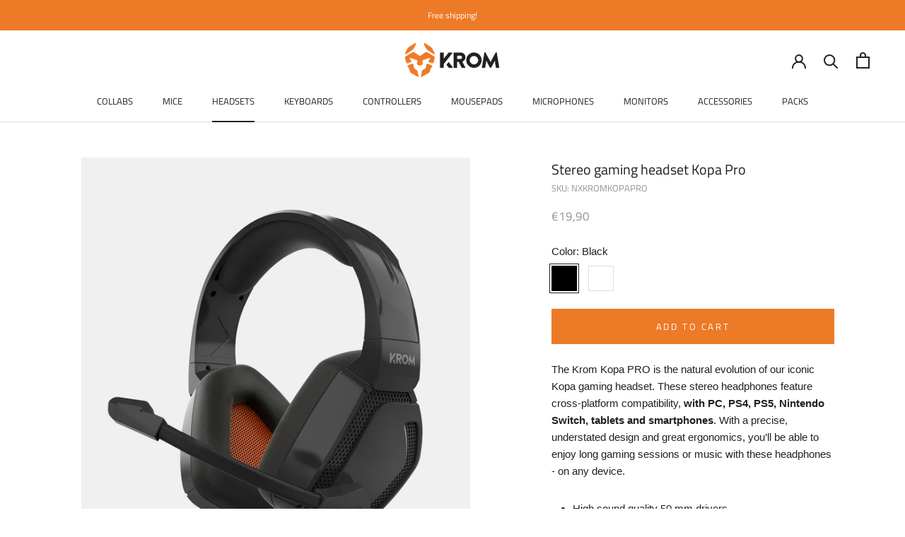

--- FILE ---
content_type: text/html; charset=utf-8
request_url: https://store.kromgaming.com/en/collections/auriculares/products/kopa-pro
body_size: 45405
content:
<!doctype html>

<html class="no-js" lang="en" fontify-lang="en">
  <head>
	<script id="pandectes-rules">   /* PANDECTES-GDPR: DO NOT MODIFY AUTO GENERATED CODE OF THIS SCRIPT */      window.PandectesSettings = {"store":{"id":58830356664,"plan":"plus","theme":"Prestige","primaryLocale":"es","adminMode":false},"tsPublished":1710265961,"declaration":{"showPurpose":false,"showProvider":false,"declIntroText":"Usamos cookies para optimizar la funcionalidad del sitio web, analizar el rendimiento y brindarle una experiencia personalizada. Algunas cookies son esenciales para que el sitio web funcione y funcione correctamente. Esas cookies no se pueden deshabilitar. En esta ventana puede gestionar su preferencia de cookies.","showDateGenerated":true},"language":{"languageMode":"Single","fallbackLanguage":"es","languageDetection":"browser","languagesSupported":[]},"texts":{"managed":{"headerText":{"es":"Respetamos tu privacidad"},"consentText":{"es":"Este sitio web utiliza cookies para garantizar que obtenga la mejor experiencia."},"dismissButtonText":{"es":"Rechazar"},"linkText":{"es":"Aprende más"},"imprintText":{"es":"Imprimir"},"preferencesButtonText":{"es":"Configuración"},"allowButtonText":{"es":"Aceptar"},"denyButtonText":{"es":"Rechazar"},"leaveSiteButtonText":{"es":"Salir de este sitio"},"cookiePolicyText":{"es":"Política de cookies"},"preferencesPopupTitleText":{"es":"Gestionar las preferencias de consentimiento"},"preferencesPopupIntroText":{"es":"Usamos cookies para optimizar la funcionalidad del sitio web, analizar el rendimiento y brindarle una experiencia personalizada. Algunas cookies son esenciales para que el sitio web funcione y funcione correctamente. Esas cookies no se pueden desactivar. En esta ventana puede administrar su preferencia de cookies."},"preferencesPopupCloseButtonText":{"es":"Cerrar"},"preferencesPopupAcceptAllButtonText":{"es":"Aceptar todo"},"preferencesPopupRejectAllButtonText":{"es":"Rechazar todo"},"preferencesPopupSaveButtonText":{"es":"Guardar preferencias"},"accessSectionTitleText":{"es":"Portabilidad de datos"},"accessSectionParagraphText":{"es":"Tiene derecho a poder acceder a sus datos en cualquier momento."},"rectificationSectionTitleText":{"es":"Rectificación de datos"},"rectificationSectionParagraphText":{"es":"Tienes derecho a solicitar la actualización de tus datos siempre que lo creas oportuno."},"erasureSectionTitleText":{"es":"Derecho al olvido"},"erasureSectionParagraphText":{"es":"Tiene derecho a solicitar la eliminación de todos sus datos. Después de eso, ya no podrá acceder a su cuenta."},"declIntroText":{"es":"Usamos cookies para optimizar la funcionalidad del sitio web, analizar el rendimiento y brindarle una experiencia personalizada. Algunas cookies son esenciales para que el sitio web funcione y funcione correctamente. Esas cookies no se pueden deshabilitar. En esta ventana puede gestionar su preferencia de cookies."}},"categories":{"strictlyNecessaryCookiesTitleText":{"es":"Cookies estrictamente necesarias"},"functionalityCookiesTitleText":{"es":"Cookies funcionales"},"performanceCookiesTitleText":{"es":"Cookies de rendimiento"},"targetingCookiesTitleText":{"es":"Orientación de cookies"},"unclassifiedCookiesTitleText":{"es":"Cookies sin clasificar"},"strictlyNecessaryCookiesDescriptionText":{"es":"Estas cookies son esenciales para permitirle moverse por el sitio web y utilizar sus funciones, como acceder a áreas seguras del sitio web. El sitio web no puede funcionar correctamente sin estas cookies."},"functionalityCookiesDescriptionText":{"es":"Estas cookies permiten que el sitio proporcione una funcionalidad y personalización mejoradas. Pueden ser establecidos por nosotros o por proveedores externos cuyos servicios hemos agregado a nuestras páginas. Si no permite estas cookies, es posible que algunos o todos estos servicios no funcionen correctamente."},"performanceCookiesDescriptionText":{"es":"Estas cookies nos permiten monitorear y mejorar el rendimiento de nuestro sitio web. Por ejemplo, nos permiten contar las visitas, identificar las fuentes de tráfico y ver qué partes del sitio son más populares."},"targetingCookiesDescriptionText":{"es":"Nuestros socios publicitarios pueden establecer estas cookies a través de nuestro sitio. Estas empresas pueden utilizarlos para crear un perfil de sus intereses y mostrarle anuncios relevantes en otros sitios. No almacenan directamente información personal, sino que se basan en la identificación única de su navegador y dispositivo de Internet. Si no permite estas cookies, experimentará publicidad menos dirigida."},"unclassifiedCookiesDescriptionText":{"es":"Las cookies no clasificadas son cookies que estamos en proceso de clasificar, junto con los proveedores de cookies individuales."}},"auto":{"declName":{"es":"Nombre"},"declPath":{"es":"Sendero"},"declType":{"es":"Escribe"},"declDomain":{"es":"Dominio"},"declPurpose":{"es":"Objetivo"},"declProvider":{"es":"Proveedor"},"declRetention":{"es":"Retencion"},"declFirstParty":{"es":"Origen"},"declThirdParty":{"es":"Tercero"},"declSeconds":{"es":"segundos"},"declMinutes":{"es":"minutos"},"declHours":{"es":"horas"},"declDays":{"es":"días"},"declMonths":{"es":"meses"},"declYears":{"es":"años"},"declSession":{"es":"Sesión"},"cookiesDetailsText":{"es":"Detalles de las cookies"},"preferencesPopupAlwaysAllowedText":{"es":"Siempre permitido"},"submitButton":{"es":"Enviar"},"submittingButton":{"es":"Sumisión..."},"cancelButton":{"es":"Cancelar"},"guestsSupportInfoText":{"es":"Inicie sesión con su cuenta de cliente para continuar."},"guestsSupportEmailPlaceholder":{"es":"Dirección de correo electrónico"},"guestsSupportEmailValidationError":{"es":"El correo no es válido"},"guestsSupportEmailSuccessTitle":{"es":"gracias por tu solicitud"},"guestsSupportEmailFailureTitle":{"es":"Ocurrió un problema"},"guestsSupportEmailSuccessMessage":{"es":"Si está registrado como cliente de esta tienda, pronto recibirá un correo electrónico con instrucciones sobre cómo proceder."},"guestsSupportEmailFailureMessage":{"es":"Su solicitud no fue enviada. Vuelva a intentarlo y, si el problema persiste, comuníquese con el propietario de la tienda para obtener ayuda."},"confirmationSuccessTitle":{"es":"Tu solicitud está verificada"},"confirmationFailureTitle":{"es":"Ocurrió un problema"},"confirmationSuccessMessage":{"es":"Pronto nos comunicaremos con usted en cuanto a su solicitud."},"confirmationFailureMessage":{"es":"Su solicitud no fue verificada. Vuelva a intentarlo y, si el problema persiste, comuníquese con el propietario de la tienda para obtener ayuda."},"consentSectionTitleText":{"es":"Su consentimiento de cookies"},"consentSectionNoConsentText":{"es":"No ha dado su consentimiento a la política de cookies de este sitio web."},"consentSectionConsentedText":{"es":"Usted dio su consentimiento a la política de cookies de este sitio web en"},"consentStatus":{"es":"Preferencia de consentimiento"},"consentDate":{"es":"fecha de consentimiento"},"consentId":{"es":"ID de consentimiento"},"consentSectionChangeConsentActionText":{"es":"Cambiar la preferencia de consentimiento"},"accessSectionGDPRRequestsActionText":{"es":"Solicitudes de sujetos de datos"},"accessSectionAccountInfoActionText":{"es":"Información personal"},"accessSectionOrdersRecordsActionText":{"es":"Pedidos"},"accessSectionDownloadReportActionText":{"es":"Descargar todo"},"rectificationCommentPlaceholder":{"es":"Describe lo que quieres que se actualice"},"rectificationCommentValidationError":{"es":"Se requiere comentario"},"rectificationSectionEditAccountActionText":{"es":"Solicita una actualización"},"erasureSectionRequestDeletionActionText":{"es":"Solicitar la eliminación de datos personales"}}},"library":{"previewMode":false,"fadeInTimeout":0,"defaultBlocked":7,"showLink":true,"showImprintLink":false,"enabled":true,"cookie":{"name":"_pandectes_gdpr","expiryDays":365,"secure":true,"domain":""},"dismissOnScroll":false,"dismissOnWindowClick":false,"dismissOnTimeout":false,"palette":{"popup":{"background":"#ED7A27","backgroundForCalculations":{"a":1,"b":39,"g":122,"r":237},"text":"#FFFFFF"},"button":{"background":"transparent","backgroundForCalculations":{"a":1,"b":252,"g":122,"r":35},"text":"#FFFFFF","textForCalculation":{"a":1,"b":255,"g":255,"r":255},"border":"#FFFFFF"}},"content":{"href":"https://store.kromgaming.com/pages/politica-de-cookies","imprintHref":"/","close":"&#10005;","target":"","logo":"<img class=\"cc-banner-logo\" height=\"40\" width=\"40\" src=\"https://cdn.shopify.com/s/files/1/0588/3035/6664/t/3/assets/pandectes-logo.png?v=1704884908\" alt=\"Krom Gaming Store\" />"},"window":"<div role=\"dialog\" aria-live=\"polite\" aria-label=\"cookieconsent\" aria-describedby=\"cookieconsent:desc\" id=\"pandectes-banner\" class=\"cc-window-wrapper cc-bottom-wrapper\"><div class=\"pd-cookie-banner-window cc-window {{classes}}\"><!--googleoff: all-->{{children}}<!--googleon: all--></div></div>","compliance":{"custom":"<div class=\"cc-compliance cc-highlight\">{{preferences}}{{allow}}{{deny}}</div>"},"type":"custom","layouts":{"basic":"{{logo}}{{messagelink}}{{compliance}}"},"position":"bottom","theme":"wired","revokable":false,"animateRevokable":false,"revokableReset":false,"revokableLogoUrl":"https://cdn.shopify.com/s/files/1/0588/3035/6664/t/3/assets/pandectes-reopen-logo.png?v=1704884909","revokablePlacement":"bottom-left","revokableMarginHorizontal":15,"revokableMarginVertical":15,"static":false,"autoAttach":true,"hasTransition":true,"blacklistPage":[""]},"geolocation":{"brOnly":false,"caOnly":false,"chOnly":false,"euOnly":false,"jpOnly":false,"thOnly":false,"canadaOnly":false,"globalVisibility":true},"dsr":{"guestsSupport":false,"accessSectionDownloadReportAuto":false},"banner":{"resetTs":1704884906,"extraCss":"        .cc-banner-logo {max-width: 24em!important;}    @media(min-width: 768px) {.cc-window.cc-floating{max-width: 24em!important;width: 24em!important;}}    .cc-message, .pd-cookie-banner-window .cc-header, .cc-logo {text-align: left}    .cc-window-wrapper{z-index: 2147483647;}    .cc-window{z-index: 2147483647;font-family: inherit;}    .pd-cookie-banner-window .cc-header{font-family: inherit;}    .pd-cp-ui{font-family: inherit; background-color: #ED7A27;color:#FFFFFF;}    button.pd-cp-btn, a.pd-cp-btn{}    input + .pd-cp-preferences-slider{background-color: rgba(255, 255, 255, 0.3)}    .pd-cp-scrolling-section::-webkit-scrollbar{background-color: rgba(255, 255, 255, 0.3)}    input:checked + .pd-cp-preferences-slider{background-color: rgba(255, 255, 255, 1)}    .pd-cp-scrolling-section::-webkit-scrollbar-thumb {background-color: rgba(255, 255, 255, 1)}    .pd-cp-ui-close{color:#FFFFFF;}    .pd-cp-preferences-slider:before{background-color: #ED7A27}    .pd-cp-title:before {border-color: #FFFFFF!important}    .pd-cp-preferences-slider{background-color:#FFFFFF}    .pd-cp-toggle{color:#FFFFFF!important}    @media(max-width:699px) {.pd-cp-ui-close-top svg {fill: #FFFFFF}}    .pd-cp-toggle:hover,.pd-cp-toggle:visited,.pd-cp-toggle:active{color:#FFFFFF!important}    .pd-cookie-banner-window {box-shadow: 0 0 18px rgb(0 0 0 / 20%);}  ","customJavascript":null,"showPoweredBy":false,"hybridStrict":false,"cookiesBlockedByDefault":"7","isActive":true,"implicitSavePreferences":false,"cookieIcon":false,"blockBots":false,"showCookiesDetails":true,"hasTransition":true,"blockingPage":false,"showOnlyLandingPage":false,"leaveSiteUrl":"https://www.google.com","linkRespectStoreLang":false},"cookies":{"0":[{"name":"secure_customer_sig","domain":"store.kromgaming.com","path":"/","provider":"Shopify","firstParty":true,"retention":"1 year(s)","expires":1,"unit":"declYears","purpose":{"es":"Se utiliza en relación con el inicio de sesión del cliente."}},{"name":"localization","domain":"store.kromgaming.com","path":"/","provider":"Shopify","firstParty":true,"retention":"1 year(s)","expires":1,"unit":"declYears","purpose":{"es":"Localización de tiendas Shopify"}},{"name":"cart_currency","domain":"store.kromgaming.com","path":"/","provider":"Shopify","firstParty":true,"retention":"2 ","expires":2,"unit":"declSession","purpose":{"es":"La cookie es necesaria para la función de pago y pago seguro en el sitio web. Shopify.com proporciona esta función."}},{"name":"_cmp_a","domain":".kromgaming.com","path":"/","provider":"Shopify","firstParty":false,"retention":"1 day(s)","expires":1,"unit":"declDays","purpose":{"es":"Se utiliza para administrar la configuración de privacidad del cliente."}},{"name":"keep_alive","domain":"store.kromgaming.com","path":"/","provider":"Shopify","firstParty":true,"retention":"30 minute(s)","expires":30,"unit":"declMinutes","purpose":{"es":"Se utiliza en relación con la localización del comprador."}},{"name":"_secure_session_id","domain":"store.kromgaming.com","path":"/","provider":"Shopify","firstParty":true,"retention":"1 month(s)","expires":1,"unit":"declMonths","purpose":{"es":"Se utiliza en relación con la navegación a través de un escaparate."}},{"name":"cookietest","domain":"store.kromgaming.com","path":"/","provider":"Shopify","firstParty":true,"retention":"Session","expires":1,"unit":"declSeconds","purpose":{"es":"Used to ensure our systems are working correctly."}}],"1":[{"name":"PHPSESSID","domain":"app.conveythis.com","path":"/","provider":"Unknown","firstParty":false,"retention":"2 day(s)","expires":2,"unit":"declDays","purpose":{"es":"PHP coloca una cookie con una funcionalidad desconocida"}}],"2":[{"name":"_shopify_y","domain":".kromgaming.com","path":"/","provider":"Shopify","firstParty":false,"retention":"1 year(s)","expires":1,"unit":"declYears","purpose":{"es":"Análisis de Shopify."}},{"name":"_shopify_s","domain":".kromgaming.com","path":"/","provider":"Shopify","firstParty":false,"retention":"30 minute(s)","expires":30,"unit":"declMinutes","purpose":{"es":"Análisis de Shopify."}},{"name":"_shopify_sa_t","domain":".kromgaming.com","path":"/","provider":"Shopify","firstParty":false,"retention":"30 minute(s)","expires":30,"unit":"declMinutes","purpose":{"es":"Análisis de Shopify relacionados con marketing y referencias."}},{"name":"_shopify_sa_p","domain":".kromgaming.com","path":"/","provider":"Shopify","firstParty":false,"retention":"30 minute(s)","expires":30,"unit":"declMinutes","purpose":{"es":"Análisis de Shopify relacionados con marketing y referencias."}},{"name":"_orig_referrer","domain":".kromgaming.com","path":"/","provider":"Shopify","firstParty":false,"retention":"2 ","expires":2,"unit":"declSession","purpose":{"es":"Realiza un seguimiento de las páginas de destino."}},{"name":"_landing_page","domain":".kromgaming.com","path":"/","provider":"Shopify","firstParty":false,"retention":"2 ","expires":2,"unit":"declSession","purpose":{"es":"Realiza un seguimiento de las páginas de destino."}},{"name":"_gat","domain":".kromgaming.com","path":"/","provider":"Google","firstParty":false,"retention":"1 minute(s)","expires":1,"unit":"declMinutes","purpose":{"es":"Google Analytics coloca una cookie para filtrar las solicitudes de los bots."}},{"name":"_ga","domain":".kromgaming.com","path":"/","provider":"Google","firstParty":false,"retention":"1 year(s)","expires":1,"unit":"declYears","purpose":{"es":"La cookie está configurada por Google Analytics con funcionalidad desconocida"}},{"name":"_gid","domain":".kromgaming.com","path":"/","provider":"Google","firstParty":false,"retention":"1 day(s)","expires":1,"unit":"declDays","purpose":{"es":"Google Analytics coloca una cookie para contar y realizar un seguimiento de las páginas vistas."}},{"name":"_shopify_d","domain":"com","path":"/","provider":"Shopify","firstParty":false,"retention":"Session","expires":1,"unit":"declSeconds","purpose":{"es":"Análisis de Shopify."}},{"name":"_boomr_clss","domain":"https://store.kromgaming.com","path":"/","provider":"Shopify","firstParty":true,"retention":"Persistent","expires":1,"unit":"declYears","purpose":{"es":"Se utiliza para monitorear y optimizar el rendimiento de las tiendas Shopify."}},{"name":"_shopify_d","domain":"kromgaming.com","path":"/","provider":"Shopify","firstParty":false,"retention":"Session","expires":1,"unit":"declSeconds","purpose":{"es":"Análisis de Shopify."}},{"name":"_ga_Q278M0ZSZP","domain":".kromgaming.com","path":"/","provider":"Google","firstParty":false,"retention":"1 year(s)","expires":1,"unit":"declYears","purpose":{"es":""}},{"name":"_ga_7SESKKHFCR","domain":".kromgaming.com","path":"/","provider":"Google","firstParty":false,"retention":"1 year(s)","expires":1,"unit":"declYears","purpose":{"es":""}}],"4":[{"name":"wpm-domain-test","domain":"com","path":"/","provider":"Shopify","firstParty":false,"retention":"Session","expires":1,"unit":"declSeconds","purpose":{"es":"Se utiliza para probar el almacenamiento de parámetros sobre productos agregados al carrito o moneda de pago."}},{"name":"wpm-domain-test","domain":"kromgaming.com","path":"/","provider":"Shopify","firstParty":false,"retention":"Session","expires":1,"unit":"declSeconds","purpose":{"es":"Se utiliza para probar el almacenamiento de parámetros sobre productos agregados al carrito o moneda de pago."}},{"name":"wpm-domain-test","domain":"store.kromgaming.com","path":"/","provider":"Shopify","firstParty":true,"retention":"Session","expires":1,"unit":"declSeconds","purpose":{"es":"Se utiliza para probar el almacenamiento de parámetros sobre productos agregados al carrito o moneda de pago."}},{"name":"_fbp","domain":".kromgaming.com","path":"/","provider":"Facebook","firstParty":false,"retention":"3 month(s)","expires":3,"unit":"declMonths","purpose":{"es":"Facebook coloca una cookie para rastrear las visitas a través de los sitios web."}},{"name":"lastExternalReferrerTime","domain":"https://store.kromgaming.com","path":"/","provider":"Facebook","firstParty":true,"retention":"Persistent","expires":1,"unit":"declYears","purpose":{"es":"Contiene la marca de tiempo de la última actualización de la cookie lastExternalReferrer."}},{"name":"lastExternalReferrer","domain":"https://store.kromgaming.com","path":"/","provider":"Facebook","firstParty":true,"retention":"Persistent","expires":1,"unit":"declYears","purpose":{"es":"Detecta cómo el usuario llegó al sitio web registrando su última dirección URL."}}],"8":[{"name":"tms-util-storage","domain":"https://store.kromgaming.com","path":"/","provider":"Unknown","firstParty":true,"retention":"Session","expires":1,"unit":"declYears","purpose":{"es":""}},{"name":"local-storage-test","domain":"https://store.kromgaming.com","path":"/","provider":"Unknown","firstParty":true,"retention":"Persistent","expires":1,"unit":"declYears","purpose":{"es":""}},{"name":"tms-session-storage","domain":"https://store.kromgaming.com","path":"/","provider":"Unknown","firstParty":true,"retention":"Session","expires":1,"unit":"declYears","purpose":{"es":""}},{"name":"___test","domain":"https://store.kromgaming.com","path":"/","provider":"Unknown","firstParty":true,"retention":"Session","expires":1,"unit":"declYears","purpose":{"es":""}}]},"blocker":{"isActive":false,"googleConsentMode":{"id":"","analyticsId":"","isActive":true,"adStorageCategory":4,"analyticsStorageCategory":2,"personalizationStorageCategory":1,"functionalityStorageCategory":1,"customEvent":true,"securityStorageCategory":0,"redactData":true,"urlPassthrough":false,"dataLayerProperty":"dataLayer"},"facebookPixel":{"id":"","isActive":false,"ldu":false},"rakuten":{"isActive":false,"cmp":false,"ccpa":false},"gpcIsActive":false,"defaultBlocked":7,"patterns":{"whiteList":[],"blackList":{"1":[],"2":[],"4":[],"8":[]},"iframesWhiteList":[],"iframesBlackList":{"1":[],"2":[],"4":[],"8":[]},"beaconsWhiteList":[],"beaconsBlackList":{"1":[],"2":[],"4":[],"8":[]}}}}      !function(){"use strict";window.PandectesRules=window.PandectesRules||{},window.PandectesRules.manualBlacklist={1:[],2:[],4:[]},window.PandectesRules.blacklistedIFrames={1:[],2:[],4:[]},window.PandectesRules.blacklistedCss={1:[],2:[],4:[]},window.PandectesRules.blacklistedBeacons={1:[],2:[],4:[]};var e="javascript/blocked",t="_pandectes_gdpr";function n(e){return new RegExp(e.replace(/[/\\.+?$()]/g,"\\$&").replace("*","(.*)"))}var a=function(e){try{return JSON.parse(e)}catch(e){return!1}},r=function(e){var t=arguments.length>1&&void 0!==arguments[1]?arguments[1]:"log",n=new URLSearchParams(window.location.search);n.get("log")&&console[t]("PandectesRules: ".concat(e))};function o(e,t){var n=Object.keys(e);if(Object.getOwnPropertySymbols){var a=Object.getOwnPropertySymbols(e);t&&(a=a.filter((function(t){return Object.getOwnPropertyDescriptor(e,t).enumerable}))),n.push.apply(n,a)}return n}function i(e){for(var t=1;t<arguments.length;t++){var n=null!=arguments[t]?arguments[t]:{};t%2?o(Object(n),!0).forEach((function(t){c(e,t,n[t])})):Object.getOwnPropertyDescriptors?Object.defineProperties(e,Object.getOwnPropertyDescriptors(n)):o(Object(n)).forEach((function(t){Object.defineProperty(e,t,Object.getOwnPropertyDescriptor(n,t))}))}return e}function s(e){return s="function"==typeof Symbol&&"symbol"==typeof Symbol.iterator?function(e){return typeof e}:function(e){return e&&"function"==typeof Symbol&&e.constructor===Symbol&&e!==Symbol.prototype?"symbol":typeof e},s(e)}function c(e,t,n){return t in e?Object.defineProperty(e,t,{value:n,enumerable:!0,configurable:!0,writable:!0}):e[t]=n,e}function l(e,t){return function(e){if(Array.isArray(e))return e}(e)||function(e,t){var n=null==e?null:"undefined"!=typeof Symbol&&e[Symbol.iterator]||e["@@iterator"];if(null==n)return;var a,r,o=[],i=!0,s=!1;try{for(n=n.call(e);!(i=(a=n.next()).done)&&(o.push(a.value),!t||o.length!==t);i=!0);}catch(e){s=!0,r=e}finally{try{i||null==n.return||n.return()}finally{if(s)throw r}}return o}(e,t)||u(e,t)||function(){throw new TypeError("Invalid attempt to destructure non-iterable instance.\nIn order to be iterable, non-array objects must have a [Symbol.iterator]() method.")}()}function d(e){return function(e){if(Array.isArray(e))return f(e)}(e)||function(e){if("undefined"!=typeof Symbol&&null!=e[Symbol.iterator]||null!=e["@@iterator"])return Array.from(e)}(e)||u(e)||function(){throw new TypeError("Invalid attempt to spread non-iterable instance.\nIn order to be iterable, non-array objects must have a [Symbol.iterator]() method.")}()}function u(e,t){if(e){if("string"==typeof e)return f(e,t);var n=Object.prototype.toString.call(e).slice(8,-1);return"Object"===n&&e.constructor&&(n=e.constructor.name),"Map"===n||"Set"===n?Array.from(e):"Arguments"===n||/^(?:Ui|I)nt(?:8|16|32)(?:Clamped)?Array$/.test(n)?f(e,t):void 0}}function f(e,t){(null==t||t>e.length)&&(t=e.length);for(var n=0,a=new Array(t);n<t;n++)a[n]=e[n];return a}var p=window.PandectesRulesSettings||window.PandectesSettings,g=!(void 0===window.dataLayer||!Array.isArray(window.dataLayer)||!window.dataLayer.some((function(e){return"pandectes_full_scan"===e.event})));r("userAgent -> ".concat(window.navigator.userAgent.substring(0,50)));var y=function(){var e,n=arguments.length>0&&void 0!==arguments[0]?arguments[0]:t,r="; "+document.cookie,o=r.split("; "+n+"=");if(o.length<2)e={};else{var i=o.pop(),s=i.split(";");e=window.atob(s.shift())}var c=a(e);return!1!==c?c:e}(),h=p.banner.isActive,w=p.blocker,v=w.defaultBlocked,m=w.patterns,b=y&&null!==y.preferences&&void 0!==y.preferences?y.preferences:null,k=g?0:h?null===b?v:b:0,L={1:0==(1&k),2:0==(2&k),4:0==(4&k)},S=m.blackList,_=m.whiteList,P=m.iframesBlackList,A=m.iframesWhiteList,C=m.beaconsBlackList,E=m.beaconsWhiteList,B={blackList:[],whiteList:[],iframesBlackList:{1:[],2:[],4:[],8:[]},iframesWhiteList:[],beaconsBlackList:{1:[],2:[],4:[],8:[]},beaconsWhiteList:[]};[1,2,4].map((function(e){var t;L[e]||((t=B.blackList).push.apply(t,d(S[e].length?S[e].map(n):[])),B.iframesBlackList[e]=P[e].length?P[e].map(n):[],B.beaconsBlackList[e]=C[e].length?C[e].map(n):[])})),B.whiteList=_.length?_.map(n):[],B.iframesWhiteList=A.length?A.map(n):[],B.beaconsWhiteList=E.length?E.map(n):[];var I={scripts:[],iframes:{1:[],2:[],4:[]},beacons:{1:[],2:[],4:[]},css:{1:[],2:[],4:[]}},O=function(t,n){return t&&(!n||n!==e)&&(!B.blackList||B.blackList.some((function(e){return e.test(t)})))&&(!B.whiteList||B.whiteList.every((function(e){return!e.test(t)})))},j=function(e){var t=e.getAttribute("src");return B.blackList&&B.blackList.every((function(e){return!e.test(t)}))||B.whiteList&&B.whiteList.some((function(e){return e.test(t)}))},R=function(e,t){var n=B.iframesBlackList[t],a=B.iframesWhiteList;return e&&(!n||n.some((function(t){return t.test(e)})))&&(!a||a.every((function(t){return!t.test(e)})))},T=function(e,t){var n=B.beaconsBlackList[t],a=B.beaconsWhiteList;return e&&(!n||n.some((function(t){return t.test(e)})))&&(!a||a.every((function(t){return!t.test(e)})))},x=new MutationObserver((function(e){for(var t=0;t<e.length;t++)for(var n=e[t].addedNodes,a=0;a<n.length;a++){var r=n[a],o=r.dataset&&r.dataset.cookiecategory;if(1===r.nodeType&&"LINK"===r.tagName){var i=r.dataset&&r.dataset.href;if(i&&o)switch(o){case"functionality":case"C0001":I.css[1].push(i);break;case"performance":case"C0002":I.css[2].push(i);break;case"targeting":case"C0003":I.css[4].push(i)}}}})),N=new MutationObserver((function(t){for(var n=0;n<t.length;n++)for(var a=t[n].addedNodes,r=function(t){var n=a[t],r=n.src||n.dataset&&n.dataset.src,o=n.dataset&&n.dataset.cookiecategory;if(1===n.nodeType&&"IFRAME"===n.tagName){if(r){var i=!1;R(r,1)||"functionality"===o||"C0001"===o?(i=!0,I.iframes[1].push(r)):R(r,2)||"performance"===o||"C0002"===o?(i=!0,I.iframes[2].push(r)):(R(r,4)||"targeting"===o||"C0003"===o)&&(i=!0,I.iframes[4].push(r)),i&&(n.removeAttribute("src"),n.setAttribute("data-src",r))}}else if(1===n.nodeType&&"IMG"===n.tagName){if(r){var s=!1;T(r,1)?(s=!0,I.beacons[1].push(r)):T(r,2)?(s=!0,I.beacons[2].push(r)):T(r,4)&&(s=!0,I.beacons[4].push(r)),s&&(n.removeAttribute("src"),n.setAttribute("data-src",r))}}else if(1===n.nodeType&&"LINK"===n.tagName){var c=n.dataset&&n.dataset.href;if(c&&o)switch(o){case"functionality":case"C0001":I.css[1].push(c);break;case"performance":case"C0002":I.css[2].push(c);break;case"targeting":case"C0003":I.css[4].push(c)}}else if(1===n.nodeType&&"SCRIPT"===n.tagName){var l=n.type,d=!1;if(O(r,l))d=!0;else if(r&&o)switch(o){case"functionality":case"C0001":d=!0,window.PandectesRules.manualBlacklist[1].push(r);break;case"performance":case"C0002":d=!0,window.PandectesRules.manualBlacklist[2].push(r);break;case"targeting":case"C0003":d=!0,window.PandectesRules.manualBlacklist[4].push(r)}if(d){I.scripts.push([n,l]),n.type=e;n.addEventListener("beforescriptexecute",(function t(a){n.getAttribute("type")===e&&a.preventDefault(),n.removeEventListener("beforescriptexecute",t)})),n.parentElement&&n.parentElement.removeChild(n)}}},o=0;o<a.length;o++)r(o)})),D=document.createElement,M={src:Object.getOwnPropertyDescriptor(HTMLScriptElement.prototype,"src"),type:Object.getOwnPropertyDescriptor(HTMLScriptElement.prototype,"type")};window.PandectesRules.unblockCss=function(e){var t=I.css[e]||[];t.length&&r("Unblocking CSS for ".concat(e)),t.forEach((function(e){var t=document.querySelector('link[data-href^="'.concat(e,'"]'));t.removeAttribute("data-href"),t.href=e})),I.css[e]=[]},window.PandectesRules.unblockIFrames=function(e){var t=I.iframes[e]||[];t.length&&r("Unblocking IFrames for ".concat(e)),B.iframesBlackList[e]=[],t.forEach((function(e){var t=document.querySelector('iframe[data-src^="'.concat(e,'"]'));t.removeAttribute("data-src"),t.src=e})),I.iframes[e]=[]},window.PandectesRules.unblockBeacons=function(e){var t=I.beacons[e]||[];t.length&&r("Unblocking Beacons for ".concat(e)),B.beaconsBlackList[e]=[],t.forEach((function(e){var t=document.querySelector('img[data-src^="'.concat(e,'"]'));t.removeAttribute("data-src"),t.src=e})),I.beacons[e]=[]},window.PandectesRules.unblockInlineScripts=function(e){var t=1===e?"functionality":2===e?"performance":"targeting";document.querySelectorAll('script[type="javascript/blocked"][data-cookiecategory="'.concat(t,'"]')).forEach((function(e){var t=e.textContent;e.parentNode.removeChild(e);var n=document.createElement("script");n.type="text/javascript",n.textContent=t,document.body.appendChild(n)}))},window.PandectesRules.unblock=function(t){t.length<1?(B.blackList=[],B.whiteList=[],B.iframesBlackList=[],B.iframesWhiteList=[]):(B.blackList&&(B.blackList=B.blackList.filter((function(e){return t.every((function(t){return"string"==typeof t?!e.test(t):t instanceof RegExp?e.toString()!==t.toString():void 0}))}))),B.whiteList&&(B.whiteList=[].concat(d(B.whiteList),d(t.map((function(e){if("string"==typeof e){var t=".*"+n(e)+".*";if(B.whiteList.every((function(e){return e.toString()!==t.toString()})))return new RegExp(t)}else if(e instanceof RegExp&&B.whiteList.every((function(t){return t.toString()!==e.toString()})))return e;return null})).filter(Boolean)))));for(var a=document.querySelectorAll('script[type="'.concat(e,'"]')),o=0;o<a.length;o++){var i=a[o];j(i)&&(I.scripts.push([i,"application/javascript"]),i.parentElement.removeChild(i))}var s=0;d(I.scripts).forEach((function(e,t){var n=l(e,2),a=n[0],r=n[1];if(j(a)){for(var o=document.createElement("script"),i=0;i<a.attributes.length;i++){var c=a.attributes[i];"src"!==c.name&&"type"!==c.name&&o.setAttribute(c.name,a.attributes[i].value)}o.setAttribute("src",a.src),o.setAttribute("type",r||"application/javascript"),document.head.appendChild(o),I.scripts.splice(t-s,1),s++}})),0==B.blackList.length&&0===B.iframesBlackList[1].length&&0===B.iframesBlackList[2].length&&0===B.iframesBlackList[4].length&&0===B.beaconsBlackList[1].length&&0===B.beaconsBlackList[2].length&&0===B.beaconsBlackList[4].length&&(r("Disconnecting observers"),N.disconnect(),x.disconnect())};var z,W,F=p.store.adminMode,U=p.blocker,q=U.defaultBlocked;z=function(){!function(){var e=window.Shopify.trackingConsent;if(!1!==e.shouldShowBanner()||null!==b||7!==q)try{var t=F&&!(window.Shopify&&window.Shopify.AdminBarInjector),n={preferences:0==(1&k)||g||t,analytics:0==(2&k)||g||t,marketing:0==(4&k)||g||t};e.firstPartyMarketingAllowed()===n.marketing&&e.analyticsProcessingAllowed()===n.analytics&&e.preferencesProcessingAllowed()===n.preferences||e.setTrackingConsent(n,(function(e){e&&e.error?r("Shopify.customerPrivacy API - failed to setTrackingConsent"):r("Shopify.customerPrivacy API - setTrackingConsent(".concat(JSON.stringify(n),")"))}))}catch(e){r("Shopify.customerPrivacy API - exception")}}(),function(){var e=window.Shopify.trackingConsent,t=e.currentVisitorConsent();if(U.gpcIsActive&&"CCPA"===e.getRegulation()&&"no"===t.gpc&&"yes"!==t.sale_of_data){var n={sale_of_data:!1};e.setTrackingConsent(n,(function(e){e&&e.error?r("Shopify.customerPrivacy API - failed to setTrackingConsent({".concat(JSON.stringify(n),")")):r("Shopify.customerPrivacy API - setTrackingConsent(".concat(JSON.stringify(n),")"))}))}}()},W=null,window.Shopify&&window.Shopify.loadFeatures&&window.Shopify.trackingConsent?z():W=setInterval((function(){window.Shopify&&window.Shopify.loadFeatures&&(clearInterval(W),window.Shopify.loadFeatures([{name:"consent-tracking-api",version:"0.1"}],(function(e){e?r("Shopify.customerPrivacy API - failed to load"):(r("Shopify.customerPrivacy API - loaded"),r("Shopify.customerPrivacy.shouldShowBanner() -> "+window.Shopify.trackingConsent.shouldShowBanner()),z())})))}),10);var V=p.banner.isActive,J=p.blocker.googleConsentMode,H=J.isActive,$=J.customEvent,G=J.id,K=void 0===G?"":G,Y=J.analyticsId,Q=void 0===Y?"":Y,X=J.adwordsId,Z=void 0===X?"":X,ee=J.redactData,te=J.urlPassthrough,ne=J.adStorageCategory,ae=J.analyticsStorageCategory,re=J.functionalityStorageCategory,oe=J.personalizationStorageCategory,ie=J.securityStorageCategory,se=J.dataLayerProperty,ce=void 0===se?"dataLayer":se,le=J.waitForUpdate,de=void 0===le?2e3:le;function ue(){window[ce].push(arguments)}window[ce]=window[ce]||[];var fe,pe,ge={hasInitialized:!1,hasSentPageView:!1,ads_data_redaction:!1,url_passthrough:!1,data_layer_property:"dataLayer",storage:{ad_storage:"granted",ad_user_data:"granted",ad_personalization:"granted",analytics_storage:"granted",functionality_storage:"granted",personalization_storage:"granted",security_storage:"granted",wait_for_update:2e3}};if(V&&H){var ye=0==(k&ne)?"granted":"denied",he=0==(k&ae)?"granted":"denied",we=0==(k&re)?"granted":"denied",ve=0==(k&oe)?"granted":"denied",me=0==(k&ie)?"granted":"denied";if(ge.hasInitialized=!0,ge.ads_data_redaction="denied"===ye&&ee,ge.url_passthrough=te,ge.storage.ad_storage=ye,ge.storage.ad_user_data=ye,ge.storage.ad_personalization=ye,ge.storage.analytics_storage=he,ge.storage.functionality_storage=we,ge.storage.personalization_storage=ve,ge.storage.security_storage=me,ge.storage.wait_for_update="denied"===he||"denied"===ye?de:2e3,ge.data_layer_property=ce||"dataLayer",ge.ads_data_redaction&&ue("set","ads_data_redaction",ge.ads_data_redaction),ge.url_passthrough&&ue("set","url_passthrough",ge.url_passthrough),console.log("Pandectes: Google Consent Mode (Advanced/V2)"),ue("consent","default",ge.storage),(K.length||Q.length||Z.length)&&(window[ge.data_layer_property].push({"pandectes.start":(new Date).getTime(),event:"pandectes-rules.min.js"}),(Q.length||Z.length)&&ue("js",new Date)),K.length){window[ge.data_layer_property].push({"gtm.start":(new Date).getTime(),event:"gtm.js"});var be=document.createElement("script"),ke="dataLayer"!==ge.data_layer_property?"&l=".concat(ge.data_layer_property):"";be.async=!0,be.src="https://www.googletagmanager.com/gtm.js?id=".concat(K).concat(ke),document.head.appendChild(be)}if(Q.length){var Le=document.createElement("script");Le.async=!0,Le.src="https://www.googletagmanager.com/gtag/js?id=".concat(Q),document.head.appendChild(Le),ue("config",Q,{send_page_view:!1})}if(Z.length){var Se=document.createElement("script");Se.async=!0,Se.src="https://www.googletagmanager.com/gtag/js?id=".concat(Z),document.head.appendChild(Se),ue("config",Z)}window[ce].push=function(){for(var e=arguments.length,t=new Array(e),n=0;n<e;n++)t[n]=arguments[n];if(t&&t[0]){var a=t[0][0],r=t[0][1],o=t[0][2];if("consent"!==a||"default"!==r&&"update"!==r){if("config"===a){if(r===Q||r===Z)return}else if("event"===a&&"page_view"===r){if(!1!==ge.hasSentPageView)return;ge.hasSentPageView=!0}}else if(o&&"object"===s(o)&&4===Object.values(o).length&&o.ad_storage&&o.analytics_storage&&o.ad_user_data&&o.ad_personalization)return}return Array.prototype.push.apply(this,t)}}V&&$&&(pe=7===(fe=k)?"deny":0===fe?"allow":"mixed",window[ce].push({event:"Pandectes_Consent_Update",pandectes_status:pe,pandectes_categories:{C0000:"allow",C0001:L[1]?"allow":"deny",C0002:L[2]?"allow":"deny",C0003:L[4]?"allow":"deny"}}),r("PandectesCustomEvent pushed to the dataLayer"));var _e=p.blocker,Pe=_e.klaviyoIsActive,Ae=_e.googleConsentMode.adStorageCategory;Pe&&window.addEventListener("PandectesEvent_OnConsent",(function(e){var t=e.detail.preferences;if(null!=t){var n=0==(t&Ae)?"granted":"denied";void 0!==window.klaviyo&&window.klaviyo.isIdentified()&&window.klaviyo.push(["identify",{ad_personalization:n,ad_user_data:n}])}})),p.banner.revokableTrigger&&window.addEventListener("PandectesEvent_OnInitialize",(function(){document.querySelectorAll('[href*="#reopenBanner"]').forEach((function(e){e.onclick=function(e){e.preventDefault(),window.Pandectes.fn.revokeConsent()}}))})),window.PandectesRules.gcm=ge;var Ce=p.banner.isActive,Ee=p.blocker.isActive;r("Blocker -> "+(Ee?"Active":"Inactive")),r("Banner -> "+(Ce?"Active":"Inactive")),r("ActualPrefs -> "+k);var Be=null===b&&/\/checkouts\//.test(window.location.pathname);0!==k&&!1===g&&Ee&&!Be?(r("Blocker will execute"),document.createElement=function(){for(var t=arguments.length,n=new Array(t),a=0;a<t;a++)n[a]=arguments[a];if("script"!==n[0].toLowerCase())return D.bind?D.bind(document).apply(void 0,n):D;var r=D.bind(document).apply(void 0,n);try{Object.defineProperties(r,{src:i(i({},M.src),{},{set:function(t){O(t,r.type)&&M.type.set.call(this,e),M.src.set.call(this,t)}}),type:i(i({},M.type),{},{get:function(){var t=M.type.get.call(this);return t===e||O(this.src,t)?null:t},set:function(t){var n=O(r.src,r.type)?e:t;M.type.set.call(this,n)}})}),r.setAttribute=function(t,n){if("type"===t){var a=O(r.src,r.type)?e:n;M.type.set.call(r,a)}else"src"===t?(O(n,r.type)&&M.type.set.call(r,e),M.src.set.call(r,n)):HTMLScriptElement.prototype.setAttribute.call(r,t,n)}}catch(e){console.warn("Yett: unable to prevent script execution for script src ",r.src,".\n",'A likely cause would be because you are using a third-party browser extension that monkey patches the "document.createElement" function.')}return r},N.observe(document.documentElement,{childList:!0,subtree:!0}),x.observe(document.documentElement,{childList:!0,subtree:!0})):r("Blocker will not execute")}();
</script>
    <meta charset="utf-8"> 
    <meta http-equiv="X-UA-Compatible" content="IE=edge,chrome=1">
    <meta name="viewport" content="width=device-width, initial-scale=1.0, height=device-height, minimum-scale=1.0, maximum-scale=1.0">
    <meta name="theme-color" content="">

    <title>
      Krom Kopa Pro &ndash; Krom Gaming Store
    </title><meta name="description" content="The Krom Kopa PRO is the natural evolution of our iconic Kopa gaming headset. These stereo headphones feature cross-platform compatibility, with PC, PS4, PS5, Nintendo Switch, tablets and smartphones. With a precise, understated design and great ergonomics, you’ll be able to enjoy long gaming sessions or music with the"><link rel="canonical" href="https://store.kromgaming.com/en/products/kopa-pro"><link rel="shortcut icon" href="//store.kromgaming.com/cdn/shop/files/favicon_256x256_crop_center_79047442-4eb6-4a70-a58b-1d7943487995_96x.png?v=1627395922" type="image/png"><meta property="og:type" content="product">
  <meta property="og:title" content="Stereo gaming headset Kopa Pro"><meta property="og:image" content="http://store.kromgaming.com/cdn/shop/files/kopa_pro_main.jpg?v=1683631421">
    <meta property="og:image:secure_url" content="https://store.kromgaming.com/cdn/shop/files/kopa_pro_main.jpg?v=1683631421">
    <meta property="og:image:width" content="1049">
    <meta property="og:image:height" content="1300"><meta property="product:price:amount" content="19,90">
  <meta property="product:price:currency" content="EUR"><meta property="og:description" content="The Krom Kopa PRO is the natural evolution of our iconic Kopa gaming headset. These stereo headphones feature cross-platform compatibility, with PC, PS4, PS5, Nintendo Switch, tablets and smartphones. With a precise, understated design and great ergonomics, you’ll be able to enjoy long gaming sessions or music with the"><meta property="og:url" content="https://store.kromgaming.com/en/products/kopa-pro">
<meta property="og:site_name" content="Krom Gaming Store"><meta name="twitter:card" content="summary"><meta name="twitter:title" content="Stereo gaming headset Kopa Pro">
  <meta name="twitter:description" content="The Krom Kopa PRO is the natural evolution of our iconic Kopa gaming headset. These stereo headphones feature cross-platform compatibility,&amp;nbsp;with PC, PS4, PS5, Nintendo Switch, tablets and smartphones. With a precise, understated design and great ergonomics, you’ll be able to enjoy long gaming sessions or music with these headphones - on any device.

High sound quality 50 mm drivers
Volume &amp;amp; mute controls located on earcup
Lightweight adjustable headband for comfortable game sessions
Compatible with PC, PS4, PS5, SWITCH, SMARTPHONES Y TABLETS
">
  <meta name="twitter:image" content="https://store.kromgaming.com/cdn/shop/files/kopa_pro_main_600x600_crop_center.jpg?v=1683631421">
    <style>
  @font-face {
  font-family: "Titillium Web";
  font-weight: 400;
  font-style: normal;
  font-display: fallback;
  src: url("//store.kromgaming.com/cdn/fonts/titillium_web/titilliumweb_n4.dc3610b1c7b7eb152fc1ddefb77e83a0b84386b3.woff2") format("woff2"),
       url("//store.kromgaming.com/cdn/fonts/titillium_web/titilliumweb_n4.24dc69d5a89277f2854e112bddfd2c5420fd3973.woff") format("woff");
}

  

  
  
  

  :root {
    --heading-font-family : "Titillium Web", sans-serif;
    --heading-font-weight : 400;
    --heading-font-style  : normal;

    --text-font-family : "system_ui", -apple-system, 'Segoe UI', Roboto, 'Helvetica Neue', 'Noto Sans', 'Liberation Sans', Arial, sans-serif, 'Apple Color Emoji', 'Segoe UI Emoji', 'Segoe UI Symbol', 'Noto Color Emoji';
    --text-font-weight : 400;
    --text-font-style  : normal;

    --base-text-font-size   : 15px;
    --default-text-font-size: 14px;--background          : #ffffff;
    --background-rgb      : 255, 255, 255;
    --light-background    : #ffffff;
    --light-background-rgb: 255, 255, 255;
    --heading-color       : #212121;
    --text-color          : #212121;
    --text-color-rgb      : 33, 33, 33;
    --text-color-light    : #939393;
    --text-color-light-rgb: 147, 147, 147;
    --link-color          : #323232;
    --link-color-rgb      : 50, 50, 50;
    --border-color        : #dedede;
    --border-color-rgb    : 222, 222, 222;

    --button-background    : #ed7a27;
    --button-background-rgb: 237, 122, 39;
    --button-text-color    : #ffffff;

    --header-background       : #ffffff;
    --header-heading-color    : #212121;
    --header-light-text-color : #939393;
    --header-border-color     : #dedede;

    --footer-background    : #212121;
    --footer-text-color    : #939393;
    --footer-heading-color : #ffffff;
    --footer-border-color  : #323232;

    --navigation-background      : #ffffff;
    --navigation-background-rgb  : 255, 255, 255;
    --navigation-text-color      : #212121;
    --navigation-text-color-light: rgba(33, 33, 33, 0.5);
    --navigation-border-color    : rgba(33, 33, 33, 0.25);

    --newsletter-popup-background     : #ffffff;
    --newsletter-popup-text-color     : #1c1b1b;
    --newsletter-popup-text-color-rgb : 28, 27, 27;

    --secondary-elements-background       : #5c5c5c;
    --secondary-elements-background-rgb   : 92, 92, 92;
    --secondary-elements-text-color       : #ffffff;
    --secondary-elements-text-color-light : rgba(255, 255, 255, 0.5);
    --secondary-elements-border-color     : rgba(255, 255, 255, 0.25);

    --product-sale-price-color    : #ed7a27;
    --product-sale-price-color-rgb: 237, 122, 39;

    /* Shopify related variables */
    --payment-terms-background-color: #ffffff;

    /* Products */

    --horizontal-spacing-four-products-per-row: 80px;
        --horizontal-spacing-two-products-per-row : 80px;

    --vertical-spacing-four-products-per-row: 100px;
        --vertical-spacing-two-products-per-row : 125px;

    /* Animation */
    --drawer-transition-timing: cubic-bezier(0.645, 0.045, 0.355, 1);
    --header-base-height: 80px; /* We set a default for browsers that do not support CSS variables */

    /* Cursors */
    --cursor-zoom-in-svg    : url(//store.kromgaming.com/cdn/shop/t/3/assets/cursor-zoom-in.svg?v=183355864316278252951627635017);
    --cursor-zoom-in-2x-svg : url(//store.kromgaming.com/cdn/shop/t/3/assets/cursor-zoom-in-2x.svg?v=84564750591580610201627635017);
  }
</style>

<script>
  // IE11 does not have support for CSS variables, so we have to polyfill them
  if (!(((window || {}).CSS || {}).supports && window.CSS.supports('(--a: 0)'))) {
    const script = document.createElement('script');
    script.type = 'text/javascript';
    script.src = 'https://cdn.jsdelivr.net/npm/css-vars-ponyfill@2';
    script.onload = function() {
      cssVars({});
    };

    document.getElementsByTagName('head')[0].appendChild(script);
  }
</script>

    <script>window.performance && window.performance.mark && window.performance.mark('shopify.content_for_header.start');</script><meta name="google-site-verification" content="y_zWiKwTZRl-ulu5zTt3qqkvc4VKD5OYkXpxm88253A">
<meta name="google-site-verification" content="y_zWiKwTZRl-ulu5zTt3qqkvc4VKD5OYkXpxm88253A">
<meta id="shopify-digital-wallet" name="shopify-digital-wallet" content="/58830356664/digital_wallets/dialog">
<meta name="shopify-checkout-api-token" content="fe4d5055ce531828bac1b8b0797ef5ea">
<meta id="in-context-paypal-metadata" data-shop-id="58830356664" data-venmo-supported="false" data-environment="production" data-locale="en_US" data-paypal-v4="true" data-currency="EUR">
<link rel="alternate" hreflang="x-default" href="https://store.kromgaming.com/products/kopa-pro">
<link rel="alternate" hreflang="es" href="https://store.kromgaming.com/products/kopa-pro">
<link rel="alternate" hreflang="pt" href="https://store.kromgaming.com/pt/products/kopa-pro">
<link rel="alternate" hreflang="en" href="https://store.kromgaming.com/en/products/kopa-pro">
<link rel="alternate" type="application/json+oembed" href="https://store.kromgaming.com/en/products/kopa-pro.oembed">
<script async="async" src="/checkouts/internal/preloads.js?locale=en-ES"></script>
<script id="shopify-features" type="application/json">{"accessToken":"fe4d5055ce531828bac1b8b0797ef5ea","betas":["rich-media-storefront-analytics"],"domain":"store.kromgaming.com","predictiveSearch":true,"shopId":58830356664,"locale":"en"}</script>
<script>var Shopify = Shopify || {};
Shopify.shop = "krom-gaming-store.myshopify.com";
Shopify.locale = "en";
Shopify.currency = {"active":"EUR","rate":"1.0"};
Shopify.country = "ES";
Shopify.theme = {"name":"Prestige","id":125415719096,"schema_name":"Prestige","schema_version":"4.14.5","theme_store_id":855,"role":"main"};
Shopify.theme.handle = "null";
Shopify.theme.style = {"id":null,"handle":null};
Shopify.cdnHost = "store.kromgaming.com/cdn";
Shopify.routes = Shopify.routes || {};
Shopify.routes.root = "/en/";</script>
<script type="module">!function(o){(o.Shopify=o.Shopify||{}).modules=!0}(window);</script>
<script>!function(o){function n(){var o=[];function n(){o.push(Array.prototype.slice.apply(arguments))}return n.q=o,n}var t=o.Shopify=o.Shopify||{};t.loadFeatures=n(),t.autoloadFeatures=n()}(window);</script>
<script id="shop-js-analytics" type="application/json">{"pageType":"product"}</script>
<script defer="defer" async type="module" src="//store.kromgaming.com/cdn/shopifycloud/shop-js/modules/v2/client.init-shop-cart-sync_IZsNAliE.en.esm.js"></script>
<script defer="defer" async type="module" src="//store.kromgaming.com/cdn/shopifycloud/shop-js/modules/v2/chunk.common_0OUaOowp.esm.js"></script>
<script type="module">
  await import("//store.kromgaming.com/cdn/shopifycloud/shop-js/modules/v2/client.init-shop-cart-sync_IZsNAliE.en.esm.js");
await import("//store.kromgaming.com/cdn/shopifycloud/shop-js/modules/v2/chunk.common_0OUaOowp.esm.js");

  window.Shopify.SignInWithShop?.initShopCartSync?.({"fedCMEnabled":true,"windoidEnabled":true});

</script>
<script>(function() {
  var isLoaded = false;
  function asyncLoad() {
    if (isLoaded) return;
    isLoaded = true;
    var urls = ["\/\/cdn.shopify.com\/proxy\/1103fb421bf0b5e3716f98e3bcd88b17e01b89076cd6044ab6a75662b768eea8\/s.pandect.es\/scripts\/pandectes-core.js?shop=krom-gaming-store.myshopify.com\u0026sp-cache-control=cHVibGljLCBtYXgtYWdlPTkwMA","\/\/cdn.shopify.com\/proxy\/c04615c3f737323f04c03d114d09fc5cb5c06d0a73985a56bd04758d3b9e8512\/api.goaffpro.com\/loader.js?shop=krom-gaming-store.myshopify.com\u0026sp-cache-control=cHVibGljLCBtYXgtYWdlPTkwMA"];
    for (var i = 0; i < urls.length; i++) {
      var s = document.createElement('script');
      s.type = 'text/javascript';
      s.async = true;
      s.src = urls[i];
      var x = document.getElementsByTagName('script')[0];
      x.parentNode.insertBefore(s, x);
    }
  };
  if(window.attachEvent) {
    window.attachEvent('onload', asyncLoad);
  } else {
    window.addEventListener('load', asyncLoad, false);
  }
})();</script>
<script id="__st">var __st={"a":58830356664,"offset":3600,"reqid":"4efa3365-aee2-45c3-a743-08ce3d11ddbb-1768423446","pageurl":"store.kromgaming.com\/en\/collections\/auriculares\/products\/kopa-pro","u":"6f55891b297a","p":"product","rtyp":"product","rid":8441352290642};</script>
<script>window.ShopifyPaypalV4VisibilityTracking = true;</script>
<script id="captcha-bootstrap">!function(){'use strict';const t='contact',e='account',n='new_comment',o=[[t,t],['blogs',n],['comments',n],[t,'customer']],c=[[e,'customer_login'],[e,'guest_login'],[e,'recover_customer_password'],[e,'create_customer']],r=t=>t.map((([t,e])=>`form[action*='/${t}']:not([data-nocaptcha='true']) input[name='form_type'][value='${e}']`)).join(','),a=t=>()=>t?[...document.querySelectorAll(t)].map((t=>t.form)):[];function s(){const t=[...o],e=r(t);return a(e)}const i='password',u='form_key',d=['recaptcha-v3-token','g-recaptcha-response','h-captcha-response',i],f=()=>{try{return window.sessionStorage}catch{return}},m='__shopify_v',_=t=>t.elements[u];function p(t,e,n=!1){try{const o=window.sessionStorage,c=JSON.parse(o.getItem(e)),{data:r}=function(t){const{data:e,action:n}=t;return t[m]||n?{data:e,action:n}:{data:t,action:n}}(c);for(const[e,n]of Object.entries(r))t.elements[e]&&(t.elements[e].value=n);n&&o.removeItem(e)}catch(o){console.error('form repopulation failed',{error:o})}}const l='form_type',E='cptcha';function T(t){t.dataset[E]=!0}const w=window,h=w.document,L='Shopify',v='ce_forms',y='captcha';let A=!1;((t,e)=>{const n=(g='f06e6c50-85a8-45c8-87d0-21a2b65856fe',I='https://cdn.shopify.com/shopifycloud/storefront-forms-hcaptcha/ce_storefront_forms_captcha_hcaptcha.v1.5.2.iife.js',D={infoText:'Protected by hCaptcha',privacyText:'Privacy',termsText:'Terms'},(t,e,n)=>{const o=w[L][v],c=o.bindForm;if(c)return c(t,g,e,D).then(n);var r;o.q.push([[t,g,e,D],n]),r=I,A||(h.body.append(Object.assign(h.createElement('script'),{id:'captcha-provider',async:!0,src:r})),A=!0)});var g,I,D;w[L]=w[L]||{},w[L][v]=w[L][v]||{},w[L][v].q=[],w[L][y]=w[L][y]||{},w[L][y].protect=function(t,e){n(t,void 0,e),T(t)},Object.freeze(w[L][y]),function(t,e,n,w,h,L){const[v,y,A,g]=function(t,e,n){const i=e?o:[],u=t?c:[],d=[...i,...u],f=r(d),m=r(i),_=r(d.filter((([t,e])=>n.includes(e))));return[a(f),a(m),a(_),s()]}(w,h,L),I=t=>{const e=t.target;return e instanceof HTMLFormElement?e:e&&e.form},D=t=>v().includes(t);t.addEventListener('submit',(t=>{const e=I(t);if(!e)return;const n=D(e)&&!e.dataset.hcaptchaBound&&!e.dataset.recaptchaBound,o=_(e),c=g().includes(e)&&(!o||!o.value);(n||c)&&t.preventDefault(),c&&!n&&(function(t){try{if(!f())return;!function(t){const e=f();if(!e)return;const n=_(t);if(!n)return;const o=n.value;o&&e.removeItem(o)}(t);const e=Array.from(Array(32),(()=>Math.random().toString(36)[2])).join('');!function(t,e){_(t)||t.append(Object.assign(document.createElement('input'),{type:'hidden',name:u})),t.elements[u].value=e}(t,e),function(t,e){const n=f();if(!n)return;const o=[...t.querySelectorAll(`input[type='${i}']`)].map((({name:t})=>t)),c=[...d,...o],r={};for(const[a,s]of new FormData(t).entries())c.includes(a)||(r[a]=s);n.setItem(e,JSON.stringify({[m]:1,action:t.action,data:r}))}(t,e)}catch(e){console.error('failed to persist form',e)}}(e),e.submit())}));const S=(t,e)=>{t&&!t.dataset[E]&&(n(t,e.some((e=>e===t))),T(t))};for(const o of['focusin','change'])t.addEventListener(o,(t=>{const e=I(t);D(e)&&S(e,y())}));const B=e.get('form_key'),M=e.get(l),P=B&&M;t.addEventListener('DOMContentLoaded',(()=>{const t=y();if(P)for(const e of t)e.elements[l].value===M&&p(e,B);[...new Set([...A(),...v().filter((t=>'true'===t.dataset.shopifyCaptcha))])].forEach((e=>S(e,t)))}))}(h,new URLSearchParams(w.location.search),n,t,e,['guest_login'])})(!0,!0)}();</script>
<script integrity="sha256-4kQ18oKyAcykRKYeNunJcIwy7WH5gtpwJnB7kiuLZ1E=" data-source-attribution="shopify.loadfeatures" defer="defer" src="//store.kromgaming.com/cdn/shopifycloud/storefront/assets/storefront/load_feature-a0a9edcb.js" crossorigin="anonymous"></script>
<script data-source-attribution="shopify.dynamic_checkout.dynamic.init">var Shopify=Shopify||{};Shopify.PaymentButton=Shopify.PaymentButton||{isStorefrontPortableWallets:!0,init:function(){window.Shopify.PaymentButton.init=function(){};var t=document.createElement("script");t.src="https://store.kromgaming.com/cdn/shopifycloud/portable-wallets/latest/portable-wallets.en.js",t.type="module",document.head.appendChild(t)}};
</script>
<script data-source-attribution="shopify.dynamic_checkout.buyer_consent">
  function portableWalletsHideBuyerConsent(e){var t=document.getElementById("shopify-buyer-consent"),n=document.getElementById("shopify-subscription-policy-button");t&&n&&(t.classList.add("hidden"),t.setAttribute("aria-hidden","true"),n.removeEventListener("click",e))}function portableWalletsShowBuyerConsent(e){var t=document.getElementById("shopify-buyer-consent"),n=document.getElementById("shopify-subscription-policy-button");t&&n&&(t.classList.remove("hidden"),t.removeAttribute("aria-hidden"),n.addEventListener("click",e))}window.Shopify?.PaymentButton&&(window.Shopify.PaymentButton.hideBuyerConsent=portableWalletsHideBuyerConsent,window.Shopify.PaymentButton.showBuyerConsent=portableWalletsShowBuyerConsent);
</script>
<script data-source-attribution="shopify.dynamic_checkout.cart.bootstrap">document.addEventListener("DOMContentLoaded",(function(){function t(){return document.querySelector("shopify-accelerated-checkout-cart, shopify-accelerated-checkout")}if(t())Shopify.PaymentButton.init();else{new MutationObserver((function(e,n){t()&&(Shopify.PaymentButton.init(),n.disconnect())})).observe(document.body,{childList:!0,subtree:!0})}}));
</script>
<link id="shopify-accelerated-checkout-styles" rel="stylesheet" media="screen" href="https://store.kromgaming.com/cdn/shopifycloud/portable-wallets/latest/accelerated-checkout-backwards-compat.css" crossorigin="anonymous">
<style id="shopify-accelerated-checkout-cart">
        #shopify-buyer-consent {
  margin-top: 1em;
  display: inline-block;
  width: 100%;
}

#shopify-buyer-consent.hidden {
  display: none;
}

#shopify-subscription-policy-button {
  background: none;
  border: none;
  padding: 0;
  text-decoration: underline;
  font-size: inherit;
  cursor: pointer;
}

#shopify-subscription-policy-button::before {
  box-shadow: none;
}

      </style>

<script>window.performance && window.performance.mark && window.performance.mark('shopify.content_for_header.end');</script> 
 <style type="text/css" id="nitro-fontify">
</style>

    <link rel="stylesheet" href="//store.kromgaming.com/cdn/shop/t/3/assets/theme.css?v=162730867470410155751761824647">

    <script src="https://code.jquery.com/jquery-2.2.4.min.js" integrity="sha256-BbhdlvQf/xTY9gja0Dq3HiwQF8LaCRTXxZKRutelT44=" crossorigin="anonymous"></script>
    
    <script>// This allows to expose several variables to the global scope, to be used in scripts
      window.theme = {
        pageType: "product",
        moneyFormat: "€{{amount_with_comma_separator}}",
        moneyWithCurrencyFormat: "€{{amount_with_comma_separator}} EUR",
        productImageSize: "natural",
        searchMode: "product",
        showPageTransition: false,
        showElementStaggering: true,
        showImageZooming: true
      };

      window.routes = {
        rootUrl: "\/en",
        rootUrlWithoutSlash: "\/en",
        cartUrl: "\/en\/cart",
        cartAddUrl: "\/en\/cart\/add",
        cartChangeUrl: "\/en\/cart\/change",
        searchUrl: "\/en\/search",
        productRecommendationsUrl: "\/en\/recommendations\/products"
      };

      window.languages = {
        cartAddNote: "Add Order Note",
        cartEditNote: "Edit Order Note",
        productImageLoadingError: "This image could not be loaded. Please try to reload the page.",
        productFormAddToCart: "Add to cart",
        productFormUnavailable: "Unavailable",
        productFormSoldOut: "Sold Out",
        shippingEstimatorOneResult: "1 option available:",
        shippingEstimatorMoreResults: "{{count}} options available:",
        shippingEstimatorNoResults: "No shipping could be found",
        cartAccepTermAndConditionsError: "You must agree with the terms and conditions of sales to check out"
      };

      window.lazySizesConfig = {
        loadHidden: false,
        hFac: 0.5,
        expFactor: 2,
        ricTimeout: 150,
        lazyClass: 'Image--lazyLoad',
        loadingClass: 'Image--lazyLoading',
        loadedClass: 'Image--lazyLoaded'
      };

      document.documentElement.className = document.documentElement.className.replace('no-js', 'js');
      document.documentElement.style.setProperty('--window-height', window.innerHeight + 'px');

      // We do a quick detection of some features (we could use Modernizr but for so little...)
      (function() {
        document.documentElement.className += ((window.CSS && window.CSS.supports('(position: sticky) or (position: -webkit-sticky)')) ? ' supports-sticky' : ' no-supports-sticky');
        document.documentElement.className += (window.matchMedia('(-moz-touch-enabled: 1), (hover: none)')).matches ? ' no-supports-hover' : ' supports-hover';
      }());
    </script>

    <script src="//store.kromgaming.com/cdn/shop/t/3/assets/lazysizes.min.js?v=174358363404432586981627633661" async></script><script src="https://polyfill-fastly.net/v3/polyfill.min.js?unknown=polyfill&features=fetch,Element.prototype.closest,Element.prototype.remove,Element.prototype.classList,Array.prototype.includes,Array.prototype.fill,Object.assign,CustomEvent,IntersectionObserver,IntersectionObserverEntry,URL" defer></script>
    <script src="//store.kromgaming.com/cdn/shop/t/3/assets/libs.min.js?v=26178543184394469741627633660" defer></script>
    <script src="//store.kromgaming.com/cdn/shop/t/3/assets/theme.min.js?v=67427764916843642421674731225" defer></script>
    <script src="//store.kromgaming.com/cdn/shop/t/3/assets/custom.js?v=83519259576174216581675259293" defer></script>

    <script>
      (function () {
        window.onpageshow = function() {
          if (window.theme.showPageTransition) {
            var pageTransition = document.querySelector('.PageTransition');

            if (pageTransition) {
              pageTransition.style.visibility = 'visible';
              pageTransition.style.opacity = '0';
            }
          }

          // When the page is loaded from the cache, we have to reload the cart content
          document.documentElement.dispatchEvent(new CustomEvent('cart:refresh', {
            bubbles: true
          }));
        };
      })();
    </script>

    
  <script type="application/ld+json">
  {
    "@context": "http://schema.org",
    "@type": "Product",
    "offers": [{
          "@type": "Offer",
          "name": "Black",
          "availability":"https://schema.org/InStock",
          "price": 19.9,
          "priceCurrency": "EUR",
          "priceValidUntil": "2026-01-24","sku": "NXKROMKOPAPRO","url": "/en/products/kopa-pro?variant=48488431354194"
        },
{
          "@type": "Offer",
          "name": "White",
          "availability":"https://schema.org/InStock",
          "price": 19.9,
          "priceCurrency": "EUR",
          "priceValidUntil": "2026-01-24","sku": "NXKROMKOPAPROWH","url": "/en/products/kopa-pro?variant=48488431386962"
        }
],
      "gtin13": "8436587974304",
      "productId": "8436587974304",
    "brand": {
      "name": "krom"
    },
    "name": "Stereo gaming headset Kopa Pro",
    "description": "The Krom Kopa PRO is the natural evolution of our iconic Kopa gaming headset. These stereo headphones feature cross-platform compatibility,\u0026nbsp;with PC, PS4, PS5, Nintendo Switch, tablets and smartphones. With a precise, understated design and great ergonomics, you’ll be able to enjoy long gaming sessions or music with these headphones - on any device.\n\nHigh sound quality 50 mm drivers\nVolume \u0026amp; mute controls located on earcup\nLightweight adjustable headband for comfortable game sessions\nCompatible with PC, PS4, PS5, SWITCH, SMARTPHONES Y TABLETS\n",
    "category": "gaming headphones",
    "url": "/en/products/kopa-pro",
    "sku": "NXKROMKOPAPRO",
    "image": {
      "@type": "ImageObject",
      "url": "https://store.kromgaming.com/cdn/shop/files/kopa_pro_main_1024x.jpg?v=1683631421",
      "image": "https://store.kromgaming.com/cdn/shop/files/kopa_pro_main_1024x.jpg?v=1683631421",
      "name": "Stereo gaming headset Kopa Pro",
      "width": "1024",
      "height": "1024"
    }
  }
  </script>



  <script type="application/ld+json">
  {
    "@context": "http://schema.org",
    "@type": "BreadcrumbList",
  "itemListElement": [{
      "@type": "ListItem",
      "position": 1,
      "name": "Translation missing: en.general.breadcrumb.home",
      "item": "https://store.kromgaming.com"
    },{
          "@type": "ListItem",
          "position": 2,
          "name": "HEADSETS",
          "item": "https://store.kromgaming.com/en/collections/auriculares"
        }, {
          "@type": "ListItem",
          "position": 3,
          "name": "Stereo gaming headset Kopa Pro",
          "item": "https://store.kromgaming.com/en/collections/auriculares/products/kopa-pro"
        }]
  }
  </script>

  <script>
var ConveyThis_Initializer = class{
	
	static init(params){
		// console.log(params);
		if (typeof params.api_key === "undefined" || params.api_key.length == 0){
			alert("ConveyThis Error: Api key is not specified");
			return;
		}

		let query = "api_key="+params.api_key;
		if (typeof params.is_shopify !== "undefined")
			query += "&is_shopify="+params.is_shopify;
	
		var xhttp = new XMLHttpRequest();

		xhttp.open( 'GET', 'https://app.conveythis.com/code/get/?'+query, true );

		xhttp.onreadystatechange = function() {

			if( xhttp.readyState == 4 && xhttp.status == 200 ) {
				var meta = document.createElement('meta');

				if( xhttp.responseText ) {
					
					let response = JSON.parse(xhttp.responseText);
					// console.log(response);
					if(response.code) {
						ConveyThis_Initializer.insertCode(response.code);
					}
				}
			}
		}
		xhttp.send(query);
	}

	static insertCode(code){

		let element = document.createElement("div");
		element.innerHTML = code;

		let children = element.childNodes;
		// console.log(children);
		
		children.forEach(function(child){
			//console.log(child);
			if(child.nodeName.toUpperCase() == "SCRIPT"){
				let tempScript = document.createElement('script');
				
				if(child.src){
					tempScript.src = child.src;
				}else{
					tempScript.innerHTML = child.innerHTML;
				}
				tempScript.type = "text/javascript";
				document.body.appendChild(tempScript); 
			}else{
				//console.log("no Scr");
				
				if(child.textContent.trim().length > 0 || child.nodeType == 1)
					document.body.appendChild(child); 
			}
		});
	}

};
ConveyThis_Initializer.init({api_key: "pub_21adc49462a88ded450359fe4a25fb70", is_shopify: 1});

</script>
<!-- BEGIN app block: shopify://apps/powerful-form-builder/blocks/app-embed/e4bcb1eb-35b2-42e6-bc37-bfe0e1542c9d --><script type="text/javascript" hs-ignore data-cookieconsent="ignore">
  var Globo = Globo || {};
  var globoFormbuilderRecaptchaInit = function(){};
  var globoFormbuilderHcaptchaInit = function(){};
  window.Globo.FormBuilder = window.Globo.FormBuilder || {};
  window.Globo.FormBuilder.shop = {"configuration":{"money_format":"€{{amount_with_comma_separator}}"},"pricing":{"features":{"bulkOrderForm":true,"cartForm":true,"fileUpload":30,"removeCopyright":true,"restrictedEmailDomains":true}},"settings":{"copyright":"Powered by <a href=\"https://globosoftware.net\" target=\"_blank\">Globo</a> <a href=\"https://apps.shopify.com/form-builder-contact-form\" target=\"_blank\">Form Builder</a>","hideWaterMark":false,"reCaptcha":{"recaptchaType":"v2","siteKey":false,"languageCode":"en"},"scrollTop":false,"customCssCode":"","customCssEnabled":false,"additionalColumns":[]},"encryption_form_id":1,"url":"https://form.globosoftware.net/","CDN_URL":"https://dxo9oalx9qc1s.cloudfront.net"};

  if(window.Globo.FormBuilder.shop.settings.customCssEnabled && window.Globo.FormBuilder.shop.settings.customCssCode){
    const customStyle = document.createElement('style');
    customStyle.type = 'text/css';
    customStyle.innerHTML = window.Globo.FormBuilder.shop.settings.customCssCode;
    document.head.appendChild(customStyle);
  }

  window.Globo.FormBuilder.forms = [];
    
      
      
      
      window.Globo.FormBuilder.forms[94714] = {"94714":{"elements":[{"id":"group-1","type":"group","label":"Page 1","description":"","elements":[{"id":"text","type":"text","label":{"es":"Nombre y Apellidos","en":"Name and Surname","pt-PT":"Nome e Sobrenome"},"placeholder":{"es":"Nombre y Apellidos","en":"Name and Surname","pt-PT":"Nome e Sobrenome"},"description":"","limitCharacters":false,"characters":100,"hideLabel":true,"keepPositionLabel":false,"required":true,"ifHideLabel":false,"inputIcon":"","columnWidth":100},{"id":"text-2","type":"text","label":{"es":"Dirección completa","en":"Full address","pt-PT":"Endereço completo"},"placeholder":{"es":"Dirección completa","en":"Full address","pt-PT":"Endereço completo"},"description":{"en":"","es":"","pt-PT":""},"limitCharacters":false,"characters":100,"hideLabel":true,"keepPositionLabel":false,"required":true,"ifHideLabel":false,"inputIcon":"","columnWidth":100,"conditionalField":false},{"id":"text-4","type":"text","label":{"es":"Localidad, Provincia, País","en":"City, Province and Country","pt-PT":"Ciudade, Província e País"},"placeholder":{"es":"Localidad, Provincia, País","en":"City, Province and Country","pt-PT":"Ciudade, Província e País"},"description":"","limitCharacters":false,"characters":100,"hideLabel":true,"keepPositionLabel":false,"required":true,"ifHideLabel":false,"inputIcon":"","columnWidth":100,"conditionalField":false},{"id":"number-1","type":"number","label":{"es":"Código Postal","en":"Postal Code","pt-PT":"Código Postal"},"placeholder":{"es":"Código Postal","en":"Postal Code","pt-PT":"Código Postal"},"description":"","limitCharacters":false,"characters":100,"hideLabel":true,"keepPositionLabel":false,"columnWidth":50,"displayType":"show","displayDisjunctive":false,"conditionalField":false,"required":true},{"id":"phone-1","type":"phone","label":{"es":"Teléfono","en":"Phone","pt-PT":"Telefone"},"placeholder":{"es":"Teléfono","en":"Phone","pt-PT":"Telefone"},"description":"","validatePhone":true,"onlyShowFlag":false,"defaultCountryCode":"es","limitCharacters":true,"characters":"9","hideLabel":true,"keepPositionLabel":false,"columnWidth":50,"displayType":"show","displayDisjunctive":false,"conditionalField":false,"required":true},{"id":"email-2","type":"email","label":{"es":"Correo Electrónico","en":"E-Mail","pt-PT":"E-Mail"},"placeholder":{"es":"Correo Electrónico","en":"E-Mail","pt-PT":"E-Mail"},"description":"","limitCharacters":false,"characters":100,"hideLabel":true,"keepPositionLabel":false,"required":true,"ifHideLabel":false,"inputIcon":"","columnWidth":50,"conditionalField":false},{"id":"datetime","type":"datetime","label":{"es":"Fecha de la compra","en":"Purchase Date","pt-PT":"Data da compra"},"placeholder":{"es":"Fecha de la compra","en":"Purchase Date","pt-PT":"Data da compra"},"description":"","hideLabel":true,"keepPositionLabel":false,"required":true,"ifHideLabel":false,"format":"date","otherLang":false,"localization":"es","date-format":"Y-m-d","time-format":"12h","isLimitDate":false,"limitDateType":"disablingDates","limitDateSpecificEnabled":false,"limitDateSpecificDates":"","limitDateRangeEnabled":false,"limitDateRangeDates":"","limitDateDOWEnabled":false,"limitDateDOWDates":["saturday","sunday"],"inputIcon":"","columnWidth":50,"conditionalField":false},{"id":"text-7","type":"text","label":{"es":"Número del pedido","en":"Order number","pt-PT":"Número do pedido"},"placeholder":{"es":"Número del pedido","en":"Order number","pt-PT":"Número do pedido"},"description":"","limitCharacters":false,"characters":100,"hideLabel":true,"keepPositionLabel":false,"required":true,"ifHideLabel":false,"inputIcon":"","columnWidth":50,"conditionalField":false},{"id":"select-1","type":"select","label":{"es":"¿Dónde compraste el producto?","en":"Where did you buy the product?","pt-PT":"Onde você comprou o produto?"},"placeholder":{"es":"¿Dónde compraste el producto?","en":"Where did you buy the product?","pt-PT":"Onde você comprou o produto?"},"options":[{"label":{"es":"Tienda Krom Gaming","en":"Krom Store","pt-PT":"Está danificado \/ Tem algum problema"},"value":"Tienda Krom Gaming"},{"label":{"es":"Otro","en":"Other","pt-PT":"Não gostei \/ Me arrependi da compra"},"value":"Otro"}],"defaultOption":"","description":"","hideLabel":true,"keepPositionLabel":false,"columnWidth":50,"displayType":"show","displayDisjunctive":false,"conditionalField":false,"required":true,"ifHideLabel":false},{"id":"text-5","type":"text","label":{"es":"Modelo del producto","en":"Product model","pt-PT":"Modelo do produto"},"placeholder":{"es":"Modelo del producto","en":"Product model","pt-PT":"Modelo do produto"},"description":"","limitCharacters":false,"characters":100,"hideLabel":true,"keepPositionLabel":false,"required":true,"ifHideLabel":false,"inputIcon":"","columnWidth":50,"conditionalField":false},{"id":"select","type":"select","label":{"es":"Tipo de solicitud","en":"Type of request","pt-PT":"Tipo de solicitação"},"placeholder":{"es":"Tipo de solicitud","en":"Type of request","pt-PT":"Tipo de solicitação"},"options":[{"label":{"es":"Está averiado \/ Tiene algún problema","en":"It is damaged \/ It has some issue","pt-PT":"No lo quiero \/ No me gusta"},"value":"Está averiado \/ Tiene algún problema"},{"label":{"es":"No me gusta \/ Me he arrepentido de la compra","en":"I don't like it \/ I regret the purchase","pt-PT":"Está averiado \/ Tiene algún problema"},"value":"No me gusta \/ Me he arrepentido de la compra"}],"defaultOption":"","description":"","hideLabel":true,"keepPositionLabel":false,"required":true,"ifHideLabel":false,"inputIcon":"","columnWidth":50,"conditionalField":false},{"id":"textarea","type":"textarea","label":{"es":"¿Qué le pasa al producto?","en":"What's wrong with the product?","pt-PT":"O qué ha de errado com o produto"},"placeholder":{"es":"¿Qué le pasa al producto?","en":"What's wrong with the product?","pt-PT":"O qué ha de errado com o produto"},"description":"","limitCharacters":false,"characters":100,"hideLabel":true,"keepPositionLabel":false,"required":true,"ifHideLabel":false,"columnWidth":100,"conditionalField":false,"onlyShowIf":false,"select":false},{"id":"acceptTerms","type":"acceptTerms","label":{"en":"I have read and understood","es":"He leído y comprendido la \u003ca href='https:\/\/krom-gaming-store.myshopify.com\/pages\/privacidad' target='_blank'\u003ePolítica de privacidad\u003c\/a\u003e","pt-PT":"Li e compreendi a \u003ca href='https:\/\/krom-gaming-store.myshopify.com\/pages\/privacidad' target='_blank'\u003ePolítica de Privacidade\u003c\/a\u003e"},"rawOption":"Yes","defaultSelected":false,"description":{"en":"","es":"","pt-PT":""},"required":true,"columnWidth":100,"conditionalField":false,"onlyShowIf":false,"select":false}]}],"errorMessage":{"required":"Por favor, complete este campo","invalid":"Inválido","invalidName":"Nombre inválido","invalidEmail":"Correo electrónico inválido","invalidURL":"URL inválida","invalidPhone":"Teléfono ","invalidNumber":"Número inválid","invalidPassword":"Contraseña inválida","confirmPasswordNotMatch":"La contraseña no coincide","customerAlreadyExists":"El cliente ya existe","fileSizeLimit":"Excede el límite de tamaño de archivo","fileNotAllowed":"Extensión de archivo no permitida","requiredCaptcha":"Por favor, inserte el captcha","requiredProducts":"Por favor, seleccione producto","limitQuantity":"Se ha superado el número de productos que quedan en stock","shopifyInvalidPhone":"teléfono: ingrese un número de teléfono válido para usar este método de entrega","shopifyPhoneHasAlready":" phone - El teléfono ya ha sido tomado","shopifyInvalidProvice":"addresses.province - no es válido","otherError":" Algo salió mal. Por favor, vuelva a intentarlo"},"appearance":{"layout":"default","width":600,"style":"flat","mainColor":"rgba(237,122,39,1)","headingColor":"#000","labelColor":"#000","descriptionColor":"rgba(80,80,80,1)","optionColor":"#000","paragraphColor":"#000","paragraphBackground":"rgba(255,255,255,1)","background":"color","backgroundColor":"rgba(255,255,255,1)","backgroundImage":"","backgroundImageAlignment":"middle","floatingIcon":"\u003csvg aria-hidden=\"true\" focusable=\"false\" data-prefix=\"far\" data-icon=\"envelope\" class=\"svg-inline--fa fa-envelope fa-w-16\" role=\"img\" xmlns=\"http:\/\/www.w3.org\/2000\/svg\" viewBox=\"0 0 512 512\"\u003e\u003cpath fill=\"currentColor\" d=\"M464 64H48C21.49 64 0 85.49 0 112v288c0 26.51 21.49 48 48 48h416c26.51 0 48-21.49 48-48V112c0-26.51-21.49-48-48-48zm0 48v40.805c-22.422 18.259-58.168 46.651-134.587 106.49-16.841 13.247-50.201 45.072-73.413 44.701-23.208.375-56.579-31.459-73.413-44.701C106.18 199.465 70.425 171.067 48 152.805V112h416zM48 400V214.398c22.914 18.251 55.409 43.862 104.938 82.646 21.857 17.205 60.134 55.186 103.062 54.955 42.717.231 80.509-37.199 103.053-54.947 49.528-38.783 82.032-64.401 104.947-82.653V400H48z\"\u003e\u003c\/path\u003e\u003c\/svg\u003e","floatingText":"","displayOnAllPage":false,"position":"bottom right","formType":"normalForm","newTemplate":false,"font":{"family":"Armata","variant":"regular"}},"afterSubmit":{"action":"clearForm","message":"\u003cp style=\"font-weight: 400;\"\u003e\u003cstrong\u003e\u0026iexcl;Hola!\u0026nbsp;\u003c\/strong\u003e\u003c\/p\u003e\n\u003cp style=\"font-weight: 400;\"\u003e\u0026iexcl;Mensaje recibido! Nuestro equipo t\u0026eacute;cnico se pondr\u0026aacute; en contacto contigo muy pronto para ayudarte.\u0026nbsp;\u003c\/p\u003e\n\u003cp style=\"font-weight: 400;\"\u003eTe agradecemos tu confianza en Krom.\u003c\/p\u003e\n\u003cp style=\"font-weight: 400;\"\u003e\u0026iexcl;Que tengas un buen d\u0026iacute;a!\u003c\/p\u003e","redirectUrl":"","enableGa":false,"gaEventCategory":"Form Builder by Globo","gaEventAction":"Submit","gaEventLabel":"Contact us form","enableFpx":false,"fpxTrackerName":""},"accountPage":{"showAccountDetail":false,"registrationPage":false,"editAccountPage":false,"header":"Header","active":false,"title":"Account details","headerDescription":"Fill out the form to change account information","afterUpdate":"Message after update","message":"\u003ch5\u003eAccount edited successfully!\u003c\/h5\u003e","footer":"Footer","updateText":"Update","footerDescription":""},"footer":{"description":"","previousText":"Previous","nextText":"Next","submitText":"Enviar","resetButton":false,"resetButtonText":"Reset","submitFullWidth":false,"submitAlignment":"left"},"header":{"active":true,"title":"","description":{"es":"\u003cp class=\"ql-align-center\"\u003eNosotros solo podremos prestarte ayuda con los productos que hayas adquirido en nuestra tienda. Si lo has adquirido en cualquier otro lugar, es necesario que te pongas en contacto directamente con el punto de venta donde los adquiriste, ellos son los responsables de tramitar la garantía en estos casos.\u003c\/p\u003e","en":"\u003cp class=\"ql-align-center\"\u003e\u003cspan style=\"color: rgb(13, 13, 13);\"\u003eWe are only able to assist you with products purchased in our store. If you bought it in another store or platform, you need to directly contact the point of sale where you purchased it; they are responsible for processing the warranty in these cases.\u003c\/span\u003e\u003c\/p\u003e","pt-PT":"\u003cp class=\"ql-align-center\"\u003e\u003cspan style=\"background-color: transparent; color: rgb(0, 0, 0);\"\u003eSó podemos ajudá-lo com produtos adquiridos na nossa loja. Se comprou noutra loja ou plataforma, deve entrar em contacto diretamente com o ponto de venda onde o adquiriu; eles são responsáveis pelo processamento da garantia nestes casos.\u003c\/span\u003e\u003c\/p\u003e"},"headerAlignment":"center"},"isStepByStepForm":true,"publish":{"requiredLogin":false,"requiredLoginMessage":"Please \u003ca href=\"\/account\/login\" title=\"login\"\u003elogin\u003c\/a\u003e to continue","publishType":"shortCode","embedCode":"\u003cdiv class=\"globo-formbuilder\" data-id=\"OTQ3MTQ=\"\u003e\u003c\/div\u003e","shortCode":"{formbuilder:OTQ3MTQ=}","popup":"\u003cbutton class=\"globo-formbuilder-open\" data-id=\"OTQ3MTQ=\"\u003eOpen form\u003c\/button\u003e","lightbox":"\u003cdiv class=\"globo-form-publish-modal lightbox hidden\" data-id=\"OTQ3MTQ=\"\u003e\u003cdiv class=\"globo-form-modal-content\"\u003e\u003cdiv class=\"globo-formbuilder\" data-id=\"OTQ3MTQ=\"\u003e\u003c\/div\u003e\u003c\/div\u003e\u003c\/div\u003e","enableAddShortCode":false,"selectPage":"index","selectPositionOnPage":"top","selectTime":"forever","setCookie":"1","setCookieHours":"1","setCookieWeeks":"1"},"reCaptcha":{"enable":false,"note":"Please make sure that you have set Google reCaptcha v2 Site key and Secret key in \u003ca href=\"\/admin\/settings\"\u003eSettings\u003c\/a\u003e"},"html":"\n\u003cdiv class=\"globo-form default-form globo-form-id-94714\" data-locale=\"pt-PT\" \u003e\n\n\u003cstyle\u003e\n\n\n    \n        \n        @import url('https:\/\/fonts.googleapis.com\/css?family=Armata:ital,wght@0,400');\n    \n\n\n.globo-form-id-94714 .globo-form-app{\n    max-width: 600px;\n    width: -webkit-fill-available;\n    \n    background-color: rgba(255,255,255,1);\n    \n    \n}\n\n.globo-form-id-94714 .globo-form-app .globo-heading{\n    color: #000\n}\n\n\n.globo-form-id-94714 .globo-form-app .header {\n    text-align:center;\n}\n\n\n.globo-form-id-94714 .globo-form-app .globo-description,\n.globo-form-id-94714 .globo-form-app .header .globo-description{\n    color: rgba(80,80,80,1)\n}\n.globo-form-id-94714 .globo-form-app .globo-label,\n.globo-form-id-94714 .globo-form-app .globo-form-control label.globo-label,\n.globo-form-id-94714 .globo-form-app .globo-form-control label.globo-label span.label-content{\n    color: #000;\n    text-align: left !important;\n}\n.globo-form-id-94714 .globo-form-app .globo-label.globo-position-label{\n    height: 20px !important;\n}\n.globo-form-id-94714 .globo-form-app .globo-form-control .help-text.globo-description,\n.globo-form-id-94714 .globo-form-app .globo-form-control span.globo-description{\n    color: rgba(80,80,80,1)\n}\n.globo-form-id-94714 .globo-form-app .globo-form-control .checkbox-wrapper .globo-option,\n.globo-form-id-94714 .globo-form-app .globo-form-control .radio-wrapper .globo-option\n{\n    color: #000\n}\n.globo-form-id-94714 .globo-form-app .footer,\n.globo-form-id-94714 .globo-form-app .gfb__footer{\n    text-align:left;\n}\n.globo-form-id-94714 .globo-form-app .footer button,\n.globo-form-id-94714 .globo-form-app .gfb__footer button{\n    border:1px solid rgba(237,122,39,1);\n    \n}\n.globo-form-id-94714 .globo-form-app .footer button.submit,\n.globo-form-id-94714 .globo-form-app .gfb__footer button.submit\n.globo-form-id-94714 .globo-form-app .footer button.checkout,\n.globo-form-id-94714 .globo-form-app .gfb__footer button.checkout,\n.globo-form-id-94714 .globo-form-app .footer button.action.loading .spinner,\n.globo-form-id-94714 .globo-form-app .gfb__footer button.action.loading .spinner{\n    background-color: rgba(237,122,39,1);\n    color : #ffffff;\n}\n.globo-form-id-94714 .globo-form-app .globo-form-control .star-rating\u003efieldset:not(:checked)\u003elabel:before {\n    content: url('data:image\/svg+xml; utf8, \u003csvg aria-hidden=\"true\" focusable=\"false\" data-prefix=\"far\" data-icon=\"star\" class=\"svg-inline--fa fa-star fa-w-18\" role=\"img\" xmlns=\"http:\/\/www.w3.org\/2000\/svg\" viewBox=\"0 0 576 512\"\u003e\u003cpath fill=\"rgba(237,122,39,1)\" d=\"M528.1 171.5L382 150.2 316.7 17.8c-11.7-23.6-45.6-23.9-57.4 0L194 150.2 47.9 171.5c-26.2 3.8-36.7 36.1-17.7 54.6l105.7 103-25 145.5c-4.5 26.3 23.2 46 46.4 33.7L288 439.6l130.7 68.7c23.2 12.2 50.9-7.4 46.4-33.7l-25-145.5 105.7-103c19-18.5 8.5-50.8-17.7-54.6zM388.6 312.3l23.7 138.4L288 385.4l-124.3 65.3 23.7-138.4-100.6-98 139-20.2 62.2-126 62.2 126 139 20.2-100.6 98z\"\u003e\u003c\/path\u003e\u003c\/svg\u003e');\n}\n.globo-form-id-94714 .globo-form-app .globo-form-control .star-rating\u003efieldset\u003einput:checked ~ label:before {\n    content: url('data:image\/svg+xml; utf8, \u003csvg aria-hidden=\"true\" focusable=\"false\" data-prefix=\"fas\" data-icon=\"star\" class=\"svg-inline--fa fa-star fa-w-18\" role=\"img\" xmlns=\"http:\/\/www.w3.org\/2000\/svg\" viewBox=\"0 0 576 512\"\u003e\u003cpath fill=\"rgba(237,122,39,1)\" d=\"M259.3 17.8L194 150.2 47.9 171.5c-26.2 3.8-36.7 36.1-17.7 54.6l105.7 103-25 145.5c-4.5 26.3 23.2 46 46.4 33.7L288 439.6l130.7 68.7c23.2 12.2 50.9-7.4 46.4-33.7l-25-145.5 105.7-103c19-18.5 8.5-50.8-17.7-54.6L382 150.2 316.7 17.8c-11.7-23.6-45.6-23.9-57.4 0z\"\u003e\u003c\/path\u003e\u003c\/svg\u003e');\n}\n.globo-form-id-94714 .globo-form-app .globo-form-control .star-rating\u003efieldset:not(:checked)\u003elabel:hover:before,\n.globo-form-id-94714 .globo-form-app .globo-form-control .star-rating\u003efieldset:not(:checked)\u003elabel:hover ~ label:before{\n    content : url('data:image\/svg+xml; utf8, \u003csvg aria-hidden=\"true\" focusable=\"false\" data-prefix=\"fas\" data-icon=\"star\" class=\"svg-inline--fa fa-star fa-w-18\" role=\"img\" xmlns=\"http:\/\/www.w3.org\/2000\/svg\" viewBox=\"0 0 576 512\"\u003e\u003cpath fill=\"rgba(237,122,39,1)\" d=\"M259.3 17.8L194 150.2 47.9 171.5c-26.2 3.8-36.7 36.1-17.7 54.6l105.7 103-25 145.5c-4.5 26.3 23.2 46 46.4 33.7L288 439.6l130.7 68.7c23.2 12.2 50.9-7.4 46.4-33.7l-25-145.5 105.7-103c19-18.5 8.5-50.8-17.7-54.6L382 150.2 316.7 17.8c-11.7-23.6-45.6-23.9-57.4 0z\"\u003e\u003c\/path\u003e\u003c\/svg\u003e')\n}\n.globo-form-id-94714 .globo-form-app .globo-form-control .radio-wrapper .radio-input:checked ~ .radio-label:after {\n    background: rgba(237,122,39,1);\n    background: radial-gradient(rgba(237,122,39,1) 40%, #fff 45%);\n}\n.globo-form-id-94714 .globo-form-app .globo-form-control .checkbox-wrapper .checkbox-input:checked ~ .checkbox-label:before {\n    border-color: rgba(237,122,39,1);\n    box-shadow: 0 4px 6px rgba(50,50,93,0.11), 0 1px 3px rgba(0,0,0,0.08);\n    background-color: rgba(237,122,39,1);\n}\n.globo-form-id-94714 .globo-form-app .step.-completed .step__number,\n.globo-form-id-94714 .globo-form-app .line.-progress,\n.globo-form-id-94714 .globo-form-app .line.-start{\n    background-color: rgba(237,122,39,1);\n}\n.globo-form-id-94714 .globo-form-app .checkmark__check,\n.globo-form-id-94714 .globo-form-app .checkmark__circle{\n    stroke: rgba(237,122,39,1);\n}\n.globo-form-id-94714 .floating-button{\n    background-color: rgba(237,122,39,1);\n}\n.globo-form-id-94714 .globo-form-app .globo-form-control .checkbox-wrapper .checkbox-input ~ .checkbox-label:before,\n.globo-form-app .globo-form-control .radio-wrapper .radio-input ~ .radio-label:after{\n    border-color : rgba(237,122,39,1);\n}\n.globo-form-id-94714 .flatpickr-day.selected, \n.globo-form-id-94714 .flatpickr-day.startRange, \n.globo-form-id-94714 .flatpickr-day.endRange, \n.globo-form-id-94714 .flatpickr-day.selected.inRange, \n.globo-form-id-94714 .flatpickr-day.startRange.inRange, \n.globo-form-id-94714 .flatpickr-day.endRange.inRange, \n.globo-form-id-94714 .flatpickr-day.selected:focus, \n.globo-form-id-94714 .flatpickr-day.startRange:focus, \n.globo-form-id-94714 .flatpickr-day.endRange:focus, \n.globo-form-id-94714 .flatpickr-day.selected:hover, \n.globo-form-id-94714 .flatpickr-day.startRange:hover, \n.globo-form-id-94714 .flatpickr-day.endRange:hover, \n.globo-form-id-94714 .flatpickr-day.selected.prevMonthDay, \n.globo-form-id-94714 .flatpickr-day.startRange.prevMonthDay, \n.globo-form-id-94714 .flatpickr-day.endRange.prevMonthDay, \n.globo-form-id-94714 .flatpickr-day.selected.nextMonthDay, \n.globo-form-id-94714 .flatpickr-day.startRange.nextMonthDay, \n.globo-form-id-94714 .flatpickr-day.endRange.nextMonthDay {\n    background: rgba(237,122,39,1);\n    border-color: rgba(237,122,39,1);\n}\n.globo-form-id-94714 .globo-paragraph,\n.globo-form-id-94714 .globo-paragraph * {\n    background: rgba(255,255,255,1) !important;\n    color: #000 !important;\n    width: 100%!important;\n}\n\n\u003c\/style\u003e\n\u003cstyle\u003e\n    :root .globo-form-app[data-id=\"94714\"]{\n        --gfb-primary-color: rgba(237,122,39,1);\n        --gfb-form-width: 600px;\n        --gfb-font-family: inherit;\n        --gfb-font-style: inherit;\n        \n        \n        --gfb-font-family: \"Armata\";\n        --gfb-font-weight: normal;\n        --gfb-font-style: normal;\n        \n        --gfb-bg-color: #FFF;\n        --gfb-bg-position: top;\n        \n            --gfb-bg-color: rgba(255,255,255,1);\n        \n        \n    }\n\u003c\/style\u003e\n\u003cdiv class=\"globo-form-app default-layout gfb-style-flat\" data-id=94714\u003e\n    \u003cdiv class=\"header dismiss hidden\" onclick=\"Globo.FormBuilder.closeModalForm(this)\"\u003e\n        \u003csvg width=20 height=20 viewBox=\"0 0 20 20\" class=\"\" focusable=\"false\" aria-hidden=\"true\"\u003e\u003cpath d=\"M11.414 10l4.293-4.293a.999.999 0 1 0-1.414-1.414L10 8.586 5.707 4.293a.999.999 0 1 0-1.414 1.414L8.586 10l-4.293 4.293a.999.999 0 1 0 1.414 1.414L10 11.414l4.293 4.293a.997.997 0 0 0 1.414 0 .999.999 0 0 0 0-1.414L11.414 10z\" fill-rule=\"evenodd\"\u003e\u003c\/path\u003e\u003c\/svg\u003e\n    \u003c\/div\u003e\n    \u003cform class=\"g-container\" novalidate action=\"\/api\/front\/form\/94714\/send\" method=\"POST\" enctype=\"multipart\/form-data\" data-id=94714\u003e\n        \n            \n            \u003cdiv class=\"header\"\u003e\n                \u003ch3 class=\"title globo-heading\"\u003e\u003c\/h3\u003e\n                \n                \u003cdiv class=\"description globo-description\"\u003e\u003cp class=\"ql-align-center\"\u003e\u003cspan style=\"background-color: transparent; color: rgb(0, 0, 0);\"\u003eSó podemos ajudá-lo com produtos adquiridos na nossa loja. Se comprou noutra loja ou plataforma, deve entrar em contacto diretamente com o ponto de venda onde o adquiriu; eles são responsáveis pelo processamento da garantia nestes casos.\u003c\/span\u003e\u003c\/p\u003e\u003c\/div\u003e\n                \n            \u003c\/div\u003e\n            \n        \n        \n            \u003cdiv class=\"globo-formbuilder-wizard\" data-id=94714\u003e\n                \u003cdiv class=\"wizard__content\"\u003e\n                    \u003cheader class=\"wizard__header\"\u003e\n                        \u003cdiv class=\"wizard__steps\"\u003e\n                        \u003cnav class=\"steps hidden\"\u003e\n                            \n                            \n                                \n                            \n                            \n                                \n                                \n                                \n                                \n                                \u003cdiv class=\"step last \" data-element-id=\"group-1\"  data-step=\"0\" \u003e\n                                    \u003cdiv class=\"step__content\"\u003e\n                                        \u003cp class=\"step__number\"\u003e\u003c\/p\u003e\n                                        \u003csvg class=\"checkmark\" xmlns=\"http:\/\/www.w3.org\/2000\/svg\" width=52 height=52 viewBox=\"0 0 52 52\"\u003e\n                                            \u003ccircle class=\"checkmark__circle\" cx=\"26\" cy=\"26\" r=\"25\" fill=\"none\"\/\u003e\n                                            \u003cpath class=\"checkmark__check\" fill=\"none\" d=\"M14.1 27.2l7.1 7.2 16.7-16.8\"\/\u003e\n                                        \u003c\/svg\u003e\n                                        \u003cdiv class=\"lines\"\u003e\n                                            \n                                                \u003cdiv class=\"line -start\"\u003e\u003c\/div\u003e\n                                            \n                                            \u003cdiv class=\"line -background\"\u003e\n                                            \u003c\/div\u003e\n                                            \u003cdiv class=\"line -progress\"\u003e\n                                            \u003c\/div\u003e\n                                        \u003c\/div\u003e  \n                                    \u003c\/div\u003e\n                                \u003c\/div\u003e\n                            \n                        \u003c\/nav\u003e\n                        \u003c\/div\u003e\n                    \u003c\/header\u003e\n                    \u003cdiv class=\"panels\"\u003e\n                        \n                        \n                        \n                        \n                        \u003cdiv class=\"panel \" data-element-id=\"group-1\" data-id=94714  data-step=\"0\" style=\"padding-top:0\"\u003e\n                            \n                                \n                                    \n\n\n\n\n\n\n\n\n\n\n\n\u003cdiv class=\"globo-form-control layout-1-column\" \u003e\n    \u003clabel for=\"94714-text\" class=\"flat-label globo-label \"\u003e\u003cspan class=\"label-content\" data-label=\"Nome e Sobrenome\"\u003e\u003c\/span\u003e\u003cspan\u003e\u003c\/span\u003e\u003c\/label\u003e\n    \u003cdiv class=\"globo-form-input\"\u003e\n        \n        \u003cinput type=\"text\"  data-type=\"text\" class=\"flat-input\" id=\"94714-text\" name=\"text\" placeholder=\"Nome e Sobrenome\" presence  \u003e\n    \u003c\/div\u003e\n    \n    \u003csmall class=\"messages\"\u003e\u003c\/small\u003e\n\u003c\/div\u003e\n\n\n\n                                \n                                    \n\n\n\n\n\n\n\n\n\n\n\n\u003cdiv class=\"globo-form-control layout-1-column\" \u003e\n    \u003clabel for=\"94714-text-2\" class=\"flat-label globo-label \"\u003e\u003cspan class=\"label-content\" data-label=\"Endereço completo\"\u003e\u003c\/span\u003e\u003cspan\u003e\u003c\/span\u003e\u003c\/label\u003e\n    \u003cdiv class=\"globo-form-input\"\u003e\n        \n        \u003cinput type=\"text\"  data-type=\"text\" class=\"flat-input\" id=\"94714-text-2\" name=\"text-2\" placeholder=\"Endereço completo\" presence  \u003e\n    \u003c\/div\u003e\n    \n        \u003csmall class=\"help-text globo-description\"\u003e\u003c\/small\u003e\n    \n    \u003csmall class=\"messages\"\u003e\u003c\/small\u003e\n\u003c\/div\u003e\n\n\n\n                                \n                                    \n\n\n\n\n\n\n\n\n\n\n\n\u003cdiv class=\"globo-form-control layout-1-column\" \u003e\n    \u003clabel for=\"94714-text-4\" class=\"flat-label globo-label \"\u003e\u003cspan class=\"label-content\" data-label=\"Ciudade, Província e País\"\u003e\u003c\/span\u003e\u003cspan\u003e\u003c\/span\u003e\u003c\/label\u003e\n    \u003cdiv class=\"globo-form-input\"\u003e\n        \n        \u003cinput type=\"text\"  data-type=\"text\" class=\"flat-input\" id=\"94714-text-4\" name=\"text-4\" placeholder=\"Ciudade, Província e País\" presence  \u003e\n    \u003c\/div\u003e\n    \n    \u003csmall class=\"messages\"\u003e\u003c\/small\u003e\n\u003c\/div\u003e\n\n\n\n                                \n                                    \n\n\n\n\n\n\n\n\n\n\n\n\u003cdiv class=\"globo-form-control layout-2-column\" \u003e\n    \u003clabel for=\"94714-number-1\" class=\"flat-label globo-label \"\u003e\u003cspan class=\"label-content\" data-label=\"Código Postal\"\u003e\u003c\/span\u003e\u003cspan\u003e\u003c\/span\u003e\u003c\/label\u003e\n    \u003cdiv class=\"globo-form-input\"\u003e\n        \n        \u003cinput type=\"number\"  class=\"flat-input\" id=\"94714-number-1\" name=\"number-1\" placeholder=\"Código Postal\" presence  onKeyPress=\"if(this.value.length == 100) return false;\" onChange=\"if(this.value.length \u003e 100) this.value = this.value - 1\" \u003e\n    \u003c\/div\u003e\n    \n    \u003csmall class=\"messages\"\u003e\u003c\/small\u003e\n\u003c\/div\u003e\n\n\n                                \n                                    \n\n\n\n\n\n\n\n\n\n\n\n\u003cdiv class=\"globo-form-control layout-2-column\" \u003e\n    \u003clabel for=\"94714-phone-1\" class=\"flat-label globo-label \"\u003e\u003cspan class=\"label-content\" data-label=\"Telefone\"\u003e\u003c\/span\u003e\u003cspan\u003e\u003c\/span\u003e\u003c\/label\u003e\n    \u003cdiv class=\"globo-form-input gfb__phone-placeholder\" input-placeholder=\"Telefone\"\u003e\n        \n        \u003cinput type=\"text\"  data-type=\"phone\" class=\"flat-input\" id=\"94714-phone-1\" name=\"phone-1\" placeholder=\"Telefone\" presence maxlength=\"9\" validate  default-country-code=\"es\"\u003e\n    \u003c\/div\u003e\n    \n    \u003csmall class=\"messages\"\u003e\u003c\/small\u003e\n\u003c\/div\u003e\n\n\n                                \n                                    \n\n\n\n\n\n\n\n\n\n\n\n\u003cdiv class=\"globo-form-control layout-2-column\" \u003e\n    \u003clabel for=\"94714-email-2\" class=\"flat-label globo-label \"\u003e\u003cspan class=\"label-content\" data-label=\"E-Mail\"\u003e\u003c\/span\u003e\u003cspan\u003e\u003c\/span\u003e\u003c\/label\u003e\n    \u003cdiv class=\"globo-form-input\"\u003e\n        \n        \u003cinput type=\"text\"  data-type=\"email\" class=\"flat-input\" id=\"94714-email-2\" name=\"email-2\" placeholder=\"E-Mail\" presence  \u003e\n    \u003c\/div\u003e\n    \n    \u003csmall class=\"messages\"\u003e\u003c\/small\u003e\n\u003c\/div\u003e\n\n\n                                \n                                    \n\n\n\n\n\n\n\n\n\n\n\n\u003cdiv class=\"globo-form-control layout-2-column\" \u003e\n    \u003clabel for=\"94714-datetime\" class=\"flat-label globo-label \"\u003e\u003cspan class=\"label-content\" data-label=\"Data da compra\"\u003e\u003c\/span\u003e\u003cspan\u003e\u003c\/span\u003e\u003c\/label\u003e\n    \u003cdiv class=\"globo-form-input\"\u003e\n        \n        \u003cinput \n            type=\"text\" \n            autocomplete=\"off\"\n             \n            data-type=\"datetime\" \n            class=\"flat-input\" \n            id=\"94714-datetime\" \n            name=\"datetime\" \n            placeholder=\"Data da compra\" \n            presence \n            data-format=\"date\" \n             \n            dataDateFormat=\"Y-m-d\" \n            dataTimeFormat=\"12h\" \n            \n        \u003e\n    \u003c\/div\u003e\n    \n    \u003csmall class=\"messages\"\u003e\u003c\/small\u003e\n\u003c\/div\u003e\n\n\n                                \n                                    \n\n\n\n\n\n\n\n\n\n\n\n\u003cdiv class=\"globo-form-control layout-2-column\" \u003e\n    \u003clabel for=\"94714-text-7\" class=\"flat-label globo-label \"\u003e\u003cspan class=\"label-content\" data-label=\"Número do pedido\"\u003e\u003c\/span\u003e\u003cspan\u003e\u003c\/span\u003e\u003c\/label\u003e\n    \u003cdiv class=\"globo-form-input\"\u003e\n        \n        \u003cinput type=\"text\"  data-type=\"text\" class=\"flat-input\" id=\"94714-text-7\" name=\"text-7\" placeholder=\"Número do pedido\" presence  \u003e\n    \u003c\/div\u003e\n    \n    \u003csmall class=\"messages\"\u003e\u003c\/small\u003e\n\u003c\/div\u003e\n\n\n\n                                \n                                    \n\n\n\n\n\n\n\n\n\n\n\n\u003cdiv class=\"globo-form-control layout-2-column\"  data-default-value=\"\"\u003e\n    \u003clabel for=\"94714-select-1\" class=\"flat-label globo-label \"\u003e\u003cspan class=\"label-content\" data-label=\"Onde você comprou o produto?\"\u003e\u003c\/span\u003e\u003cspan\u003e\u003c\/span\u003e\u003c\/label\u003e\n    \n    \n    \u003cdiv class=\"globo-form-input\"\u003e\n        \n        \u003cselect name=\"select-1\"  id=\"94714-select-1\" class=\"flat-input\" presence\u003e\n            \u003coption selected=\"selected\" value=\"\" disabled=\"disabled\"\u003eOnde você comprou o produto?\u003c\/option\u003e\n            \n            \u003coption value=\"Tienda Krom Gaming\" \u003eEstá danificado \/ Tem algum problema\u003c\/option\u003e\n            \n            \u003coption value=\"Otro\" \u003eNão gostei \/ Me arrependi da compra\u003c\/option\u003e\n            \n        \u003c\/select\u003e\n    \u003c\/div\u003e\n    \n    \u003csmall class=\"messages\"\u003e\u003c\/small\u003e\n\u003c\/div\u003e\n\n\n                                \n                                    \n\n\n\n\n\n\n\n\n\n\n\n\u003cdiv class=\"globo-form-control layout-2-column\" \u003e\n    \u003clabel for=\"94714-text-5\" class=\"flat-label globo-label \"\u003e\u003cspan class=\"label-content\" data-label=\"Modelo do produto\"\u003e\u003c\/span\u003e\u003cspan\u003e\u003c\/span\u003e\u003c\/label\u003e\n    \u003cdiv class=\"globo-form-input\"\u003e\n        \n        \u003cinput type=\"text\"  data-type=\"text\" class=\"flat-input\" id=\"94714-text-5\" name=\"text-5\" placeholder=\"Modelo do produto\" presence  \u003e\n    \u003c\/div\u003e\n    \n    \u003csmall class=\"messages\"\u003e\u003c\/small\u003e\n\u003c\/div\u003e\n\n\n\n                                \n                                    \n\n\n\n\n\n\n\n\n\n\n\n\u003cdiv class=\"globo-form-control layout-2-column\"  data-default-value=\"\"\u003e\n    \u003clabel for=\"94714-select\" class=\"flat-label globo-label \"\u003e\u003cspan class=\"label-content\" data-label=\"Tipo de solicitação\"\u003e\u003c\/span\u003e\u003cspan\u003e\u003c\/span\u003e\u003c\/label\u003e\n    \n    \n    \u003cdiv class=\"globo-form-input\"\u003e\n        \n        \u003cselect name=\"select\"  id=\"94714-select\" class=\"flat-input\" presence\u003e\n            \u003coption selected=\"selected\" value=\"\" disabled=\"disabled\"\u003eTipo de solicitação\u003c\/option\u003e\n            \n            \u003coption value=\"Está averiado \/ Tiene algún problema\" \u003eNo lo quiero \/ No me gusta\u003c\/option\u003e\n            \n            \u003coption value=\"No me gusta \/ Me he arrepentido de la compra\" \u003eEstá averiado \/ Tiene algún problema\u003c\/option\u003e\n            \n        \u003c\/select\u003e\n    \u003c\/div\u003e\n    \n    \u003csmall class=\"messages\"\u003e\u003c\/small\u003e\n\u003c\/div\u003e\n\n\n                                \n                                    \n\n\n\n\n\n\n\n\n\n\n\n\u003cdiv class=\"globo-form-control layout-1-column\" \u003e\n    \u003clabel for=\"94714-textarea\" class=\"flat-label globo-label \"\u003e\u003cspan class=\"label-content\" data-label=\"O qué ha de errado com o produto\"\u003e\u003c\/span\u003e\u003cspan\u003e\u003c\/span\u003e\u003c\/label\u003e\n    \u003cdiv class=\"globo-form-input\"\u003e\n        \u003ctextarea id=\"94714-textarea\"  data-type=\"textarea\" class=\"flat-input\" rows=\"3\" name=\"textarea\" placeholder=\"O qué ha de errado com o produto\" presence  \u003e\u003c\/textarea\u003e\n    \u003c\/div\u003e\n    \n    \u003csmall class=\"messages\"\u003e\u003c\/small\u003e\n\u003c\/div\u003e\n\n\n                                \n                                    \n\n\n\n\n\n\n\n\n\n\n\n\u003cdiv class=\"globo-form-control layout-1-column\"  data-default-value=\"false\"\u003e\n    \u003cdiv class=\"globo-form-input\"\u003e\n        \u003cdiv class=\"flex-wrap\"\u003e\n            \u003cdiv class=\"globo-list-control\"\u003e\n                \u003cdiv class=\"checkbox-wrapper\"\u003e\n                    \u003cinput  class=\"checkbox-input\" id=\"94714-acceptTerms\" type=\"checkbox\" data-type=\"acceptTerms\" name=\"acceptTerms[]\" presence value=\"Yes\" \u003e\n                    \u003clabel class=\"checkbox-label globo-option\" for=\"94714-acceptTerms\"\u003e\u003cspan class=\"label-content\" data-label=\"Li e compreendi a Política de Privacidade\"\u003eLi e compreendi a \u003ca href='https:\/\/krom-gaming-store.myshopify.com\/pages\/privacidad' target='_blank'\u003ePolítica de Privacidade\u003c\/a\u003e\u003c\/span\u003e\u003cspan class=\"text-danger text-smaller\"\u003e *\u003c\/span\u003e\u003c\/label\u003e\n                    \n                    \u003csmall class=\"messages\"\u003e\u003c\/small\u003e\n                \u003c\/div\u003e\n            \u003c\/div\u003e\n        \u003c\/div\u003e\n    \u003c\/div\u003e\n    \n        \u003csmall class=\"help-text globo-description\"\u003e\u003c\/small\u003e\n    \n\u003c\/div\u003e\n\n\n                                \n                            \n                            \n                                \n                            \n                        \u003c\/div\u003e\n                        \n                    \u003c\/div\u003e\n                    \n                    \u003cdiv class=\"message error\" data-other-error=\" Algo salió mal. Por favor, vuelva a intentarlo\"\u003e\n                        \u003cdiv class=\"content\"\u003e\u003c\/div\u003e\n                        \u003cdiv class=\"dismiss\" onclick=\"Globo.FormBuilder.dismiss(this)\"\u003e\n                            \u003csvg width=20 height=20 viewBox=\"0 0 20 20\" class=\"\" focusable=\"false\" aria-hidden=\"true\"\u003e\u003cpath d=\"M11.414 10l4.293-4.293a.999.999 0 1 0-1.414-1.414L10 8.586 5.707 4.293a.999.999 0 1 0-1.414 1.414L8.586 10l-4.293 4.293a.999.999 0 1 0 1.414 1.414L10 11.414l4.293 4.293a.997.997 0 0 0 1.414 0 .999.999 0 0 0 0-1.414L11.414 10z\" fill-rule=\"evenodd\"\u003e\u003c\/path\u003e\u003c\/svg\u003e\n                        \u003c\/div\u003e\n                    \u003c\/div\u003e\n                    \n                        \n                        \u003cdiv class=\"message success\"\u003e\n                            \u003cdiv class=\"content\"\u003e\u003cp style=\"font-weight: 400;\"\u003e\u003cstrong\u003e\u0026iexcl;Hola!\u0026nbsp;\u003c\/strong\u003e\u003c\/p\u003e\n\u003cp style=\"font-weight: 400;\"\u003e\u0026iexcl;Mensaje recibido! Nuestro equipo t\u0026eacute;cnico se pondr\u0026aacute; en contacto contigo muy pronto para ayudarte.\u0026nbsp;\u003c\/p\u003e\n\u003cp style=\"font-weight: 400;\"\u003eTe agradecemos tu confianza en Krom.\u003c\/p\u003e\n\u003cp style=\"font-weight: 400;\"\u003e\u0026iexcl;Que tengas un buen d\u0026iacute;a!\u003c\/p\u003e\u003c\/div\u003e\n                            \u003cdiv class=\"dismiss\" onclick=\"Globo.FormBuilder.dismiss(this)\"\u003e\n                                \u003csvg width=20 height=20 width=20 height=20 viewBox=\"0 0 20 20\" class=\"\" focusable=\"false\" aria-hidden=\"true\"\u003e\u003cpath d=\"M11.414 10l4.293-4.293a.999.999 0 1 0-1.414-1.414L10 8.586 5.707 4.293a.999.999 0 1 0-1.414 1.414L8.586 10l-4.293 4.293a.999.999 0 1 0 1.414 1.414L10 11.414l4.293 4.293a.997.997 0 0 0 1.414 0 .999.999 0 0 0 0-1.414L11.414 10z\" fill-rule=\"evenodd\"\u003e\u003c\/path\u003e\u003c\/svg\u003e\n                            \u003c\/div\u003e\n                        \u003c\/div\u003e\n                        \n                    \n                    \u003cdiv class=\"gfb__footer wizard__footer\"\u003e\n                        \n                            \n                        \n                        \u003cbutton type=\"button\" class=\"action previous hidden flat-button\"\u003ePrevious\u003c\/button\u003e\n                        \u003cbutton type=\"button\" class=\"action next submit flat-button\" data-submitting-text=\"\" data-submit-text='\u003cspan class=\"spinner\"\u003e\u003c\/span\u003eEnviar' data-next-text=\"Next\" \u003e\u003cspan class=\"spinner\"\u003e\u003c\/span\u003eNext\u003c\/button\u003e\n                        \n                        \u003cp class=\"wizard__congrats-message\"\u003e\u003c\/p\u003e\n                    \u003c\/div\u003e\n                \u003c\/div\u003e\n            \u003c\/div\u003e\n        \n        \u003cinput type=\"hidden\" value=\"\" name=\"customer[id]\"\u003e\n        \u003cinput type=\"hidden\" value=\"\" name=\"customer[email]\"\u003e\n        \u003cinput type=\"hidden\" value=\"\" name=\"customer[name]\"\u003e\n        \u003cinput type=\"hidden\" value=\"\" name=\"page[title]\"\u003e\n        \u003cinput type=\"hidden\" value=\"\" name=\"page[href]\"\u003e\n        \u003cinput type=\"hidden\" value=\"\" name=\"_keyLabel\"\u003e\n    \u003c\/form\u003e\n    \n    \u003cdiv class=\"message success\"\u003e\n        \u003cdiv class=\"content\"\u003e\u003cp style=\"font-weight: 400;\"\u003e\u003cstrong\u003e\u0026iexcl;Hola!\u0026nbsp;\u003c\/strong\u003e\u003c\/p\u003e\n\u003cp style=\"font-weight: 400;\"\u003e\u0026iexcl;Mensaje recibido! Nuestro equipo t\u0026eacute;cnico se pondr\u0026aacute; en contacto contigo muy pronto para ayudarte.\u0026nbsp;\u003c\/p\u003e\n\u003cp style=\"font-weight: 400;\"\u003eTe agradecemos tu confianza en Krom.\u003c\/p\u003e\n\u003cp style=\"font-weight: 400;\"\u003e\u0026iexcl;Que tengas un buen d\u0026iacute;a!\u003c\/p\u003e\u003c\/div\u003e\n        \u003cdiv class=\"dismiss\" onclick=\"Globo.FormBuilder.dismiss(this)\"\u003e\n            \u003csvg width=20 height=20 viewBox=\"0 0 20 20\" class=\"\" focusable=\"false\" aria-hidden=\"true\"\u003e\u003cpath d=\"M11.414 10l4.293-4.293a.999.999 0 1 0-1.414-1.414L10 8.586 5.707 4.293a.999.999 0 1 0-1.414 1.414L8.586 10l-4.293 4.293a.999.999 0 1 0 1.414 1.414L10 11.414l4.293 4.293a.997.997 0 0 0 1.414 0 .999.999 0 0 0 0-1.414L11.414 10z\" fill-rule=\"evenodd\"\u003e\u003c\/path\u003e\u003c\/svg\u003e\n        \u003c\/div\u003e\n    \u003c\/div\u003e\n    \n\u003c\/div\u003e\n\n\u003c\/div\u003e\n"}}[94714];
      
    
      
      
      
      window.Globo.FormBuilder.forms[119359] = {"119359":{"elements":[{"id":"group-1","type":"group","label":"Page 1","description":"","elements":[{"id":"text","type":"text","label":{"es":"Nombre y Apellidos","en":"Name and Surname","pt-PT":"Nome e Sobrenome"},"placeholder":{"es":"Nombre y Apellidos","en":"Name and Surname","pt-PT":"Nome e Sobrenome"},"description":{"es":"","en":"","pt-PT":""},"limitCharacters":false,"characters":100,"hideLabel":true,"keepPositionLabel":false,"required":true,"ifHideLabel":false,"inputIcon":"","columnWidth":100},{"id":"text-2","type":"text","label":{"es":"Dirección completa","en":"Address","pt-PT":"Endereço completo"},"placeholder":{"es":"Dirección completa","en":"Address","pt-PT":"Endereço completo"},"description":"","limitCharacters":false,"characters":100,"hideLabel":true,"keepPositionLabel":false,"required":true,"ifHideLabel":false,"inputIcon":"","columnWidth":100,"conditionalField":false},{"id":"number-1","type":"number","label":{"es":"Código Postal","en":"Postal Code","pt-PT":"Código Postal"},"placeholder":{"es":"Código Postal","en":"Postal Code","pt-PT":"Código Postal"},"description":"","limitCharacters":false,"characters":100,"hideLabel":true,"keepPositionLabel":false,"columnWidth":50,"displayType":"show","displayDisjunctive":false,"conditionalField":false,"required":true},{"id":"text-4","type":"text","label":{"es":"Localidad, Provincia, País","en":"Country + City","pt-PT":"Cidade, Província e País"},"placeholder":{"es":"Localidad, Provincia, País","en":"Country + City","pt-PT":"Cidade, Província e País"},"description":"","limitCharacters":false,"characters":100,"hideLabel":true,"keepPositionLabel":false,"required":true,"ifHideLabel":false,"inputIcon":"","columnWidth":50,"conditionalField":false},{"id":"phone-1","type":"phone","label":{"es":"Teléfono","en":"Phone","pt-PT":"Telefone"},"placeholder":{"es":"Teléfono","en":"Phone","pt-PT":"Telefone"},"description":"","validatePhone":true,"onlyShowFlag":false,"defaultCountryCode":"es","limitCharacters":true,"characters":"9","hideLabel":true,"keepPositionLabel":false,"columnWidth":50,"displayType":"show","displayDisjunctive":false,"conditionalField":false,"required":true},{"id":"email-2","type":"email","label":{"es":"Correo Electrónico","en":"Email","pt-PT":"E-Mail"},"placeholder":{"es":"Correo Electrónico","en":"Email","pt-PT":"E-Mail"},"description":"","limitCharacters":false,"characters":100,"hideLabel":true,"keepPositionLabel":false,"required":true,"ifHideLabel":false,"inputIcon":"","columnWidth":50,"conditionalField":false},{"id":"datetime","type":"datetime","label":{"es":"Fecha de la compra","en":"Purchase date","pt-PT":"Data da compra"},"placeholder":{"es":"Fecha de la compra","en":"Purchase date","pt-PT":"Data da compra"},"description":"","hideLabel":true,"keepPositionLabel":false,"required":true,"ifHideLabel":false,"format":"date","otherLang":false,"localization":"es","date-format":"Y-m-d","time-format":"12h","isLimitDate":false,"limitDateType":"disablingDates","limitDateSpecificEnabled":false,"limitDateSpecificDates":"","limitDateRangeEnabled":false,"limitDateRangeDates":"","limitDateDOWEnabled":false,"limitDateDOWDates":["saturday","sunday"],"inputIcon":"","columnWidth":50,"conditionalField":false},{"id":"text-7","type":"text","label":{"es":"Número del pedido","en":"Order number","pt-PT":"Número do pedido"},"placeholder":{"es":"Número del pedido","en":"Order number","pt-PT":"Número do pedido"},"description":"","limitCharacters":false,"characters":100,"hideLabel":true,"keepPositionLabel":false,"required":true,"ifHideLabel":false,"inputIcon":"","columnWidth":50,"conditionalField":false},{"id":"select-1","type":"select","label":{"es":"¿Dónde compraste el producto?","en":"Where did you buy the product?","pt-PT":"Onde você comprou o producto?"},"placeholder":{"es":"¿Dónde compraste el producto?","en":"Where did you buy the product?","pt-PT":"Onde você comprou o producto?"},"options":[{"label":{"es":"Tienda Krom Gaming","en":"Krom Gaming","pt-PT":"Krom Store"},"value":"Tienda Krom Gaming"},{"label":{"es":"Otro","en":"Other","pt-PT":"Outro"},"value":"Otro"}],"defaultOption":"","description":"","hideLabel":true,"keepPositionLabel":false,"columnWidth":50,"displayType":"show","displayDisjunctive":false,"conditionalField":false,"required":true},{"id":"text-5","type":"text","label":{"es":"Modelo del producto","en":"Product model","pt-PT":"Modelo do produto"},"placeholder":{"es":"Modelo del producto","en":"Product model","pt-PT":"Modelo do produto"},"description":"","limitCharacters":false,"characters":100,"hideLabel":true,"keepPositionLabel":false,"required":true,"ifHideLabel":false,"inputIcon":"","columnWidth":50,"conditionalField":false},{"id":"textarea","type":"textarea","label":{"es":"¿Cuál es tu consulta \/ Qué repuesto necesitas?","en":"What is your enquiry or which spare part do you need?","pt-PT":"Qual é  a sua dúvida ou qual peça de reposição você precisa?"},"placeholder":{"es":"¿Cuál es tu consulta \/ Qué repuesto necesitas?","en":"What is your enquiry or which spare part do you need?","pt-PT":"Qual é  a sua dúvida ou qual peça de reposição você precisa?"},"description":"","limitCharacters":false,"characters":100,"hideLabel":true,"keepPositionLabel":false,"required":true,"ifHideLabel":false,"columnWidth":100,"conditionalField":false,"onlyShowIf":false,"select":false},{"id":"acceptTerms","type":"acceptTerms","label":{"en":"I have read and understood the \u003ca href='https:\/\/krom-gaming-store.myshopify.com\/pages\/privacidad' target='_blank'\u003ePrivacy Policy\u003c\/a\u003e","es":"He leído y comprendido la \u003ca href='https:\/\/krom-gaming-store.myshopify.com\/pages\/privacidad' target='_blank'\u003ePolítica de privacidad\u003c\/a\u003e","pt-PT":"Li e compreendi a \u003ca href='https:\/\/krom-gaming-store.myshopify.com\/pages\/privacidad' target='_blank'\u003ePolítica de Privacidade\u003c\/a\u003e"},"rawOption":"Yes","defaultSelected":false,"description":"","required":true,"columnWidth":100,"conditionalField":false,"onlyShowIf":false,"select":false}]}],"errorMessage":{"required":"Por favor, complete este campo","invalid":"Inválido","invalidName":"Nombre inválido","invalidEmail":"Correo electrónico inválido","invalidURL":"URL inválida","invalidPhone":"Teléfono ","invalidNumber":"Número inválid","invalidPassword":"Contraseña inválida","confirmPasswordNotMatch":"La contraseña no coincide","customerAlreadyExists":"El cliente ya existe","fileSizeLimit":"Excede el límite de tamaño de archivo","fileNotAllowed":"Extensión de archivo no permitida","requiredCaptcha":"Por favor, inserte el captcha","requiredProducts":"Por favor, seleccione producto","limitQuantity":"Se ha superado el número de productos que quedan en stock","shopifyInvalidPhone":"teléfono: ingrese un número de teléfono válido para usar este método de entrega","shopifyPhoneHasAlready":" phone - El teléfono ya ha sido tomado","shopifyInvalidProvice":"addresses.province - no es válido","otherError":" Algo salió mal. Por favor, vuelva a intentarlo"},"appearance":{"layout":"default","width":600,"style":"flat","mainColor":"rgba(237,122,39,1)","headingColor":"#000","labelColor":"#000","descriptionColor":"rgba(80,80,80,1)","optionColor":"#000","paragraphColor":"#000","paragraphBackground":"rgba(255,255,255,1)","background":"color","backgroundColor":"rgba(255,255,255,1)","backgroundImage":"","backgroundImageAlignment":"middle","floatingIcon":"\u003csvg aria-hidden=\"true\" focusable=\"false\" data-prefix=\"far\" data-icon=\"envelope\" class=\"svg-inline--fa fa-envelope fa-w-16\" role=\"img\" xmlns=\"http:\/\/www.w3.org\/2000\/svg\" viewBox=\"0 0 512 512\"\u003e\u003cpath fill=\"currentColor\" d=\"M464 64H48C21.49 64 0 85.49 0 112v288c0 26.51 21.49 48 48 48h416c26.51 0 48-21.49 48-48V112c0-26.51-21.49-48-48-48zm0 48v40.805c-22.422 18.259-58.168 46.651-134.587 106.49-16.841 13.247-50.201 45.072-73.413 44.701-23.208.375-56.579-31.459-73.413-44.701C106.18 199.465 70.425 171.067 48 152.805V112h416zM48 400V214.398c22.914 18.251 55.409 43.862 104.938 82.646 21.857 17.205 60.134 55.186 103.062 54.955 42.717.231 80.509-37.199 103.053-54.947 49.528-38.783 82.032-64.401 104.947-82.653V400H48z\"\u003e\u003c\/path\u003e\u003c\/svg\u003e","floatingText":"","displayOnAllPage":false,"position":"bottom right","formType":"normalForm","newTemplate":false,"font":{"family":"Armata","variant":"regular"},"colorScheme":{"solidButton":{"red":237,"green":122,"blue":39,"alpha":1},"solidButtonLabel":{"red":255,"green":255,"blue":255},"text":{"red":0,"green":0,"blue":0},"outlineButton":{"red":237,"green":122,"blue":39,"alpha":1},"background":{"red":255,"green":255,"blue":255,"alpha":1}}},"afterSubmit":{"action":"clearForm","message":"\u003cp style=\"font-weight: 400;\"\u003e\u003cstrong\u003e\u0026iexcl;Hola!\u0026nbsp;\u003c\/strong\u003e\u003c\/p\u003e\n\u003cp style=\"font-weight: 400;\"\u003e\u0026iexcl;Mensaje recibido! Nuestro equipo t\u0026eacute;cnico se pondr\u0026aacute; en contacto contigo muy pronto para ayudarte.\u0026nbsp;\u003c\/p\u003e\n\u003cp style=\"font-weight: 400;\"\u003eTe agradecemos tu confianza en Krom.\u003c\/p\u003e\n\u003cp style=\"font-weight: 400;\"\u003e\u0026iexcl;Que tengas un buen d\u0026iacute;a!\u003c\/p\u003e","redirectUrl":"","enableGa":false,"gaEventCategory":"Form Builder by Globo","gaEventAction":"Submit","gaEventLabel":"Contact us form","enableFpx":false,"fpxTrackerName":""},"accountPage":{"showAccountDetail":false,"registrationPage":false,"editAccountPage":false,"header":"Header","active":false,"title":"Account details","headerDescription":"Fill out the form to change account information","afterUpdate":"Message after update","message":"\u003ch5\u003eAccount edited successfully!\u003c\/h5\u003e","footer":"Footer","updateText":"Update","footerDescription":""},"footer":{"description":"","previousText":{"es":"","en":"","pt-PT":"Previous"},"nextText":{"es":"","en":"","pt-PT":"Next"},"submitText":{"en":"Send","es":"Enviar","pt-PT":"Enviar"},"resetButton":false,"resetButtonText":"Reset","submitFullWidth":false,"submitAlignment":"left"},"header":{"active":true,"title":{"es":"","en":"","pt-PT":""},"description":{"es":"\u003cp class=\"ql-align-center\"\u003eSi tienes alguna duda técnica sobre tu producto, por favor consulta el manual de usuario que encontrarás junto a tu producto y que contiene información detallada de todas las stats y controles del mismo. Si tu duda no está resuelta en el manual, escríbenos.\u003c\/p\u003e","en":"\u003cp class=\"ql-align-center\"\u003e\u003cspan style=\"background-color: transparent; color: rgb(13, 13, 13);\"\u003eIf you have any technical inquiry about your product, please refer to the user manual that you will find within your product, which contains detailed information on all its stats and controls. If your question can not be answered in the manual, contact us.\u003c\/span\u003e\u003c\/p\u003e","pt-PT":"\u003cp\u003e\u003cspan style=\"background-color: transparent; color: rgb(0, 0, 0);\"\u003eSe tiver alguma pergunta técnica sobre o seu produto, consulte o manual do utilizador que encontrará dentro do seu produto, o qual contém informações detalhadas sobre todas as suas especificações e controlos. Se a sua pergunta não puder ser respondida no manual, entre em contacto connosco.\u003c\/span\u003e\u003c\/p\u003e"},"headerAlignment":"center"},"isStepByStepForm":true,"publish":{"requiredLogin":false,"requiredLoginMessage":"Please \u003ca href=\"\/account\/login\" title=\"login\"\u003elogin\u003c\/a\u003e to continue","publishType":"shortCode","embedCode":"\u003cdiv class=\"globo-formbuilder\" data-id=\"OTQ3MTQ=\"\u003e\u003c\/div\u003e","shortCode":"{formbuilder:OTQ3MTQ=}","popup":"\u003cbutton class=\"globo-formbuilder-open\" data-id=\"OTQ3MTQ=\"\u003eOpen form\u003c\/button\u003e","lightbox":"\u003cdiv class=\"globo-form-publish-modal lightbox hidden\" data-id=\"OTQ3MTQ=\"\u003e\u003cdiv class=\"globo-form-modal-content\"\u003e\u003cdiv class=\"globo-formbuilder\" data-id=\"OTQ3MTQ=\"\u003e\u003c\/div\u003e\u003c\/div\u003e\u003c\/div\u003e","enableAddShortCode":false,"selectPage":"index","selectPositionOnPage":"top","selectTime":"forever","setCookie":"1","setCookieHours":"1","setCookieWeeks":"1"},"reCaptcha":{"enable":false,"note":"Please make sure that you have set Google reCaptcha v2 Site key and Secret key in \u003ca href=\"\/admin\/settings\"\u003eSettings\u003c\/a\u003e"},"html":"\n\u003cdiv class=\"globo-form default-form globo-form-id-119359 \" data-locale=\"es\" \u003e\n\n\u003cstyle\u003e\n\n\n    \n        \n        @import url('https:\/\/fonts.googleapis.com\/css?family=Armata:ital,wght@0,400');\n    \n\n    :root .globo-form-app[data-id=\"119359\"]{\n        \n        --gfb-color-solidButton: 237,122,39;\n        --gfb-color-solidButtonColor: rgb(var(--gfb-color-solidButton));\n        --gfb-color-solidButtonLabel: 255,255,255;\n        --gfb-color-solidButtonLabelColor: rgb(var(--gfb-color-solidButtonLabel));\n        --gfb-color-text: 0,0,0;\n        --gfb-color-textColor: rgb(var(--gfb-color-text));\n        --gfb-color-outlineButton: 237,122,39;\n        --gfb-color-outlineButtonColor: rgb(var(--gfb-color-outlineButton));\n        --gfb-color-background: 255,255,255;\n        --gfb-color-backgroundColor: rgb(var(--gfb-color-background));\n        \n        --gfb-main-color: rgba(237,122,39,1);\n        --gfb-primary-color: var(--gfb-color-solidButtonColor, var(--gfb-main-color));\n        --gfb-primary-text-color: var(--gfb-color-solidButtonLabelColor, #FFF);\n        --gfb-form-width: 600px;\n        --gfb-font-family: inherit;\n        --gfb-font-style: inherit;\n        --gfb--image: 40%;\n        --gfb-image-ratio-draft: var(--gfb--image);\n        --gfb-image-ratio: var(--gfb-image-ratio-draft);\n        \n        \n        --gfb-font-family: \"Armata\";\n        --gfb-font-weight: normal;\n        --gfb-font-style: normal;\n        \n        --gfb-bg-temp-color: #FFF;\n        --gfb-bg-position: middle;\n        \n            --gfb-bg-temp-color: rgba(255,255,255,1);\n        \n        --gfb-bg-color: var(--gfb-color-backgroundColor, var(--gfb-bg-temp-color));\n        \n    }\n    \n.globo-form-id-119359 .globo-form-app{\n    max-width: 600px;\n    width: -webkit-fill-available;\n    \n    background-color: var(--gfb-bg-color);\n    \n    \n}\n\n.globo-form-id-119359 .globo-form-app .globo-heading{\n    color: var(--gfb-color-textColor, #000)\n}\n\n\n.globo-form-id-119359 .globo-form-app .header {\n    text-align:center;\n}\n\n\n.globo-form-id-119359 .globo-form-app .globo-description,\n.globo-form-id-119359 .globo-form-app .header .globo-description{\n    --gfb-color-description: rgba(var(--gfb-color-text), 0.8);\n    color: var(--gfb-color-description, rgba(80,80,80,1));\n}\n.globo-form-id-119359 .globo-form-app .globo-label,\n.globo-form-id-119359 .globo-form-app .globo-form-control label.globo-label,\n.globo-form-id-119359 .globo-form-app .globo-form-control label.globo-label span.label-content{\n    color: var(--gfb-color-textColor, #000);\n    text-align: left !important;\n}\n.globo-form-id-119359 .globo-form-app .globo-label.globo-position-label{\n    height: 20px !important;\n}\n.globo-form-id-119359 .globo-form-app .globo-form-control .help-text.globo-description,\n.globo-form-id-119359 .globo-form-app .globo-form-control span.globo-description{\n    --gfb-color-description: rgba(var(--gfb-color-text), 0.8);\n    color: var(--gfb-color-description, rgba(80,80,80,1));\n}\n.globo-form-id-119359 .globo-form-app .globo-form-control .checkbox-wrapper .globo-option,\n.globo-form-id-119359 .globo-form-app .globo-form-control .radio-wrapper .globo-option\n{\n    color: var(--gfb-color-textColor, #000);\n}\n.globo-form-id-119359 .globo-form-app .footer,\n.globo-form-id-119359 .globo-form-app .gfb__footer{\n    text-align:left;\n}\n.globo-form-id-119359 .globo-form-app .footer button,\n.globo-form-id-119359 .globo-form-app .gfb__footer button{\n    border:1px solid var(--gfb-primary-color);\n    \n}\n.globo-form-id-119359 .globo-form-app .footer button.submit,\n.globo-form-id-119359 .globo-form-app .gfb__footer button.submit\n.globo-form-id-119359 .globo-form-app .footer button.checkout,\n.globo-form-id-119359 .globo-form-app .gfb__footer button.checkout,\n.globo-form-id-119359 .globo-form-app .footer button.action.loading .spinner,\n.globo-form-id-119359 .globo-form-app .gfb__footer button.action.loading .spinner{\n    background-color: var(--gfb-primary-color);\n    color : #ffffff;\n}\n.globo-form-id-119359 .globo-form-app .globo-form-control .star-rating\u003efieldset:not(:checked)\u003elabel:before {\n    content: url('data:image\/svg+xml; utf8, \u003csvg aria-hidden=\"true\" focusable=\"false\" data-prefix=\"far\" data-icon=\"star\" class=\"svg-inline--fa fa-star fa-w-18\" role=\"img\" xmlns=\"http:\/\/www.w3.org\/2000\/svg\" viewBox=\"0 0 576 512\"\u003e\u003cpath fill=\"rgba(237,122,39,1)\" d=\"M528.1 171.5L382 150.2 316.7 17.8c-11.7-23.6-45.6-23.9-57.4 0L194 150.2 47.9 171.5c-26.2 3.8-36.7 36.1-17.7 54.6l105.7 103-25 145.5c-4.5 26.3 23.2 46 46.4 33.7L288 439.6l130.7 68.7c23.2 12.2 50.9-7.4 46.4-33.7l-25-145.5 105.7-103c19-18.5 8.5-50.8-17.7-54.6zM388.6 312.3l23.7 138.4L288 385.4l-124.3 65.3 23.7-138.4-100.6-98 139-20.2 62.2-126 62.2 126 139 20.2-100.6 98z\"\u003e\u003c\/path\u003e\u003c\/svg\u003e');\n}\n.globo-form-id-119359 .globo-form-app .globo-form-control .star-rating\u003efieldset\u003einput:checked ~ label:before {\n    content: url('data:image\/svg+xml; utf8, \u003csvg aria-hidden=\"true\" focusable=\"false\" data-prefix=\"fas\" data-icon=\"star\" class=\"svg-inline--fa fa-star fa-w-18\" role=\"img\" xmlns=\"http:\/\/www.w3.org\/2000\/svg\" viewBox=\"0 0 576 512\"\u003e\u003cpath fill=\"rgba(237,122,39,1)\" d=\"M259.3 17.8L194 150.2 47.9 171.5c-26.2 3.8-36.7 36.1-17.7 54.6l105.7 103-25 145.5c-4.5 26.3 23.2 46 46.4 33.7L288 439.6l130.7 68.7c23.2 12.2 50.9-7.4 46.4-33.7l-25-145.5 105.7-103c19-18.5 8.5-50.8-17.7-54.6L382 150.2 316.7 17.8c-11.7-23.6-45.6-23.9-57.4 0z\"\u003e\u003c\/path\u003e\u003c\/svg\u003e');\n}\n.globo-form-id-119359 .globo-form-app .globo-form-control .star-rating\u003efieldset:not(:checked)\u003elabel:hover:before,\n.globo-form-id-119359 .globo-form-app .globo-form-control .star-rating\u003efieldset:not(:checked)\u003elabel:hover ~ label:before{\n    content : url('data:image\/svg+xml; utf8, \u003csvg aria-hidden=\"true\" focusable=\"false\" data-prefix=\"fas\" data-icon=\"star\" class=\"svg-inline--fa fa-star fa-w-18\" role=\"img\" xmlns=\"http:\/\/www.w3.org\/2000\/svg\" viewBox=\"0 0 576 512\"\u003e\u003cpath fill=\"rgba(237,122,39,1)\" d=\"M259.3 17.8L194 150.2 47.9 171.5c-26.2 3.8-36.7 36.1-17.7 54.6l105.7 103-25 145.5c-4.5 26.3 23.2 46 46.4 33.7L288 439.6l130.7 68.7c23.2 12.2 50.9-7.4 46.4-33.7l-25-145.5 105.7-103c19-18.5 8.5-50.8-17.7-54.6L382 150.2 316.7 17.8c-11.7-23.6-45.6-23.9-57.4 0z\"\u003e\u003c\/path\u003e\u003c\/svg\u003e')\n}\n.globo-form-id-119359 .globo-form-app .globo-form-control .checkbox-wrapper .checkbox-input:checked ~ .checkbox-label:before {\n    border-color: var(--gfb-primary-color);\n    box-shadow: 0 4px 6px rgba(50,50,93,0.11), 0 1px 3px rgba(0,0,0,0.08);\n    background-color: var(--gfb-primary-color);\n}\n.globo-form-id-119359 .globo-form-app .step.-completed .step__number,\n.globo-form-id-119359 .globo-form-app .line.-progress,\n.globo-form-id-119359 .globo-form-app .line.-start{\n    background-color: var(--gfb-primary-color);\n}\n.globo-form-id-119359 .globo-form-app .checkmark__check,\n.globo-form-id-119359 .globo-form-app .checkmark__circle{\n    stroke: var(--gfb-primary-color);\n}\n.globo-form-id-119359 .floating-button{\n    background-color: var(--gfb-primary-color);\n}\n.globo-form-id-119359 .globo-form-app .globo-form-control .checkbox-wrapper .checkbox-input ~ .checkbox-label:before,\n.globo-form-app .globo-form-control .radio-wrapper .radio-input ~ .radio-label:after{\n    border-color : var(--gfb-primary-color);\n}\n.globo-form-id-119359 .flatpickr-day.selected, \n.globo-form-id-119359 .flatpickr-day.startRange, \n.globo-form-id-119359 .flatpickr-day.endRange, \n.globo-form-id-119359 .flatpickr-day.selected.inRange, \n.globo-form-id-119359 .flatpickr-day.startRange.inRange, \n.globo-form-id-119359 .flatpickr-day.endRange.inRange, \n.globo-form-id-119359 .flatpickr-day.selected:focus, \n.globo-form-id-119359 .flatpickr-day.startRange:focus, \n.globo-form-id-119359 .flatpickr-day.endRange:focus, \n.globo-form-id-119359 .flatpickr-day.selected:hover, \n.globo-form-id-119359 .flatpickr-day.startRange:hover, \n.globo-form-id-119359 .flatpickr-day.endRange:hover, \n.globo-form-id-119359 .flatpickr-day.selected.prevMonthDay, \n.globo-form-id-119359 .flatpickr-day.startRange.prevMonthDay, \n.globo-form-id-119359 .flatpickr-day.endRange.prevMonthDay, \n.globo-form-id-119359 .flatpickr-day.selected.nextMonthDay, \n.globo-form-id-119359 .flatpickr-day.startRange.nextMonthDay, \n.globo-form-id-119359 .flatpickr-day.endRange.nextMonthDay {\n    background: var(--gfb-primary-color);\n    border-color: var(--gfb-primary-color);\n}\n.globo-form-id-119359 .globo-paragraph {\n    background: rgba(255,255,255,1);\n    color: var(--gfb-color-textColor, #000);\n    width: 100%!important;\n}\n\n\u003c\/style\u003e\n\n\n\n\n\u003cdiv class=\"globo-form-app default-layout gfb-style-flat  gfb-font-size-medium\" data-id=119359\u003e\n    \n    \u003cdiv class=\"header dismiss hidden\" onclick=\"Globo.FormBuilder.closeModalForm(this)\"\u003e\n        \u003csvg width=20 height=20 viewBox=\"0 0 20 20\" class=\"\" focusable=\"false\" aria-hidden=\"true\"\u003e\u003cpath d=\"M11.414 10l4.293-4.293a.999.999 0 1 0-1.414-1.414L10 8.586 5.707 4.293a.999.999 0 1 0-1.414 1.414L8.586 10l-4.293 4.293a.999.999 0 1 0 1.414 1.414L10 11.414l4.293 4.293a.997.997 0 0 0 1.414 0 .999.999 0 0 0 0-1.414L11.414 10z\" fill-rule=\"evenodd\"\u003e\u003c\/path\u003e\u003c\/svg\u003e\n    \u003c\/div\u003e\n    \u003cform class=\"g-container\" novalidate action=\"https:\/\/form.globosoftware.net\/api\/front\/form\/119359\/send\" method=\"POST\" enctype=\"multipart\/form-data\" data-id=119359\u003e\n        \n            \n            \u003cdiv class=\"header\"\u003e\n                \u003ch3 class=\"title globo-heading\"\u003e\u003c\/h3\u003e\n                \n                \u003cdiv class=\"description globo-description\"\u003e\u003cp class=\"ql-align-center\"\u003eSi tienes alguna duda técnica sobre tu producto, por favor consulta el manual de usuario que encontrarás junto a tu producto y que contiene información detallada de todas las stats y controles del mismo. Si tu duda no está resuelta en el manual, escríbenos.\u003c\/p\u003e\u003c\/div\u003e\n                \n            \u003c\/div\u003e\n            \n        \n        \n            \u003cdiv class=\"globo-formbuilder-wizard\" data-id=119359\u003e\n                \u003cdiv class=\"wizard__content\"\u003e\n                    \u003cheader class=\"wizard__header\"\u003e\n                        \u003cdiv class=\"wizard__steps\"\u003e\n                        \u003cnav class=\"steps hidden\"\u003e\n                            \n                            \n                                \n                            \n                            \n                                \n                                \n                                \n                                \n                                \u003cdiv class=\"step last \" data-element-id=\"group-1\"  data-step=\"0\" \u003e\n                                    \u003cdiv class=\"step__content\"\u003e\n                                        \u003cp class=\"step__number\"\u003e\u003c\/p\u003e\n                                        \u003csvg class=\"checkmark\" xmlns=\"http:\/\/www.w3.org\/2000\/svg\" width=52 height=52 viewBox=\"0 0 52 52\"\u003e\n                                            \u003ccircle class=\"checkmark__circle\" cx=\"26\" cy=\"26\" r=\"25\" fill=\"none\"\/\u003e\n                                            \u003cpath class=\"checkmark__check\" fill=\"none\" d=\"M14.1 27.2l7.1 7.2 16.7-16.8\"\/\u003e\n                                        \u003c\/svg\u003e\n                                        \u003cdiv class=\"lines\"\u003e\n                                            \n                                                \u003cdiv class=\"line -start\"\u003e\u003c\/div\u003e\n                                            \n                                            \u003cdiv class=\"line -background\"\u003e\n                                            \u003c\/div\u003e\n                                            \u003cdiv class=\"line -progress\"\u003e\n                                            \u003c\/div\u003e\n                                        \u003c\/div\u003e  \n                                    \u003c\/div\u003e\n                                \u003c\/div\u003e\n                            \n                        \u003c\/nav\u003e\n                        \u003c\/div\u003e\n                    \u003c\/header\u003e\n                    \u003cdiv class=\"panels\"\u003e\n                        \n                        \n                        \n                        \n                        \u003cdiv class=\"panel \" data-element-id=\"group-1\" data-id=119359  data-step=\"0\" style=\"padding-top:0\"\u003e\n                            \n                                \n                                    \n\n\n\n\n\n\n\n\n\n\n\n\n\n\n\n    \n\n\n\n\n\n\n\u003cdiv class=\"globo-form-control layout-1-column \"  data-type='text'\u003e\n    \n\u003clabel for=\"119359-text\" class=\"flat-label globo-label gfb__label-v2 \"\u003e\n    \u003cspan class=\"label-content\" data-label=\"Nombre y Apellidos\"\u003e\u003c\/span\u003e\n    \n        \u003cspan\u003e\u003c\/span\u003e\n    \n\u003c\/label\u003e\n\n    \u003cdiv class=\"globo-form-input\"\u003e\n        \n        \n        \u003cinput type=\"text\"  data-type=\"text\" class=\"flat-input\" id=\"119359-text\" name=\"text\" placeholder=\"Nombre y Apellidos\" presence  \u003e\n    \u003c\/div\u003e\n    \n        \u003csmall class=\"help-text globo-description\"\u003e\u003c\/small\u003e\n    \n    \u003csmall class=\"messages\"\u003e\u003c\/small\u003e\n\u003c\/div\u003e\n\n\n\n                                \n                                    \n\n\n\n\n\n\n\n\n\n\n\n\n\n\n\n    \n\n\n\n\n\n\n\u003cdiv class=\"globo-form-control layout-1-column \"  data-type='text'\u003e\n    \n\u003clabel for=\"119359-text-2\" class=\"flat-label globo-label gfb__label-v2 \"\u003e\n    \u003cspan class=\"label-content\" data-label=\"Dirección completa\"\u003e\u003c\/span\u003e\n    \n        \u003cspan\u003e\u003c\/span\u003e\n    \n\u003c\/label\u003e\n\n    \u003cdiv class=\"globo-form-input\"\u003e\n        \n        \n        \u003cinput type=\"text\"  data-type=\"text\" class=\"flat-input\" id=\"119359-text-2\" name=\"text-2\" placeholder=\"Dirección completa\" presence  \u003e\n    \u003c\/div\u003e\n    \n    \u003csmall class=\"messages\"\u003e\u003c\/small\u003e\n\u003c\/div\u003e\n\n\n\n                                \n                                    \n\n\n\n\n\n\n\n\n\n\n\n\n\n\n\n    \n\n\n\n\n\n\n\u003cdiv class=\"globo-form-control layout-2-column \"  data-type='number'\u003e\n    \n\u003clabel for=\"119359-number-1\" class=\"flat-label globo-label gfb__label-v2 \"\u003e\n    \u003cspan class=\"label-content\" data-label=\"Código Postal\"\u003e\u003c\/span\u003e\n    \n        \u003cspan\u003e\u003c\/span\u003e\n    \n\u003c\/label\u003e\n\n    \u003cdiv class=\"globo-form-input\"\u003e\n        \n        \n        \u003cinput type=\"number\"  class=\"flat-input\" id=\"119359-number-1\" name=\"number-1\" placeholder=\"Código Postal\" presence  onKeyPress=\"if(this.value.length == 100) return false;\" onChange=\"if(this.value.length \u003e 100) this.value = this.value - 1\" \u003e\n    \u003c\/div\u003e\n    \n    \u003csmall class=\"messages\"\u003e\u003c\/small\u003e\n\u003c\/div\u003e\n\n\n                                \n                                    \n\n\n\n\n\n\n\n\n\n\n\n\n\n\n\n    \n\n\n\n\n\n\n\u003cdiv class=\"globo-form-control layout-2-column \"  data-type='text'\u003e\n    \n\u003clabel for=\"119359-text-4\" class=\"flat-label globo-label gfb__label-v2 \"\u003e\n    \u003cspan class=\"label-content\" data-label=\"Localidad, Provincia, País\"\u003e\u003c\/span\u003e\n    \n        \u003cspan\u003e\u003c\/span\u003e\n    \n\u003c\/label\u003e\n\n    \u003cdiv class=\"globo-form-input\"\u003e\n        \n        \n        \u003cinput type=\"text\"  data-type=\"text\" class=\"flat-input\" id=\"119359-text-4\" name=\"text-4\" placeholder=\"Localidad, Provincia, País\" presence  \u003e\n    \u003c\/div\u003e\n    \n    \u003csmall class=\"messages\"\u003e\u003c\/small\u003e\n\u003c\/div\u003e\n\n\n\n                                \n                                    \n\n\n\n\n\n\n\n\n\n\n\n\n\n\n\n    \n\n\n\n\n\n\n\u003cdiv class=\"globo-form-control layout-2-column \"  data-type='phone' data-intl-phone\u003e\n    \n\u003clabel for=\"119359-phone-1\" class=\"flat-label globo-label gfb__label-v2 \"\u003e\n    \u003cspan class=\"label-content\" data-label=\"Teléfono\"\u003e\u003c\/span\u003e\n    \n        \u003cspan\u003e\u003c\/span\u003e\n    \n\u003c\/label\u003e\n\n    \u003cdiv class=\"globo-form-input gfb__phone-placeholder\" input-placeholder=\"Teléfono\"\u003e\n        \n        \n        \u003cinput type=\"text\"  data-type=\"phone\" class=\"flat-input\" id=\"119359-phone-1\" name=\"phone-1\" placeholder=\"Teléfono\" presence maxlength=\"9\" validate  default-country-code=\"es\"\u003e\n    \u003c\/div\u003e\n    \n    \u003csmall class=\"messages\"\u003e\u003c\/small\u003e\n\u003c\/div\u003e\n\n\n                                \n                                    \n\n\n\n\n\n\n\n\n\n\n\n\n\n\n\n    \n\n\n\n\n\n\n\u003cdiv class=\"globo-form-control layout-2-column \"  data-type='email'\u003e\n    \n\u003clabel for=\"119359-email-2\" class=\"flat-label globo-label gfb__label-v2 \"\u003e\n    \u003cspan class=\"label-content\" data-label=\"Correo Electrónico\"\u003e\u003c\/span\u003e\n    \n        \u003cspan\u003e\u003c\/span\u003e\n    \n\u003c\/label\u003e\n\n    \u003cdiv class=\"globo-form-input\"\u003e\n        \n        \n        \u003cinput type=\"text\"  data-type=\"email\" class=\"flat-input\" id=\"119359-email-2\" name=\"email-2\" placeholder=\"Correo Electrónico\" presence  \u003e\n    \u003c\/div\u003e\n    \n    \u003csmall class=\"messages\"\u003e\u003c\/small\u003e\n\u003c\/div\u003e\n\n\n                                \n                                    \n\n\n\n\n\n\n\n\n\n\n\n\n\n\n\n    \n\n\n\n\n\n\n\u003cdiv class=\"globo-form-control layout-2-column \"  data-type='datetime'\u003e\n    \n\u003clabel for=\"119359-datetime\" class=\"flat-label globo-label gfb__label-v2 \"\u003e\n    \u003cspan class=\"label-content\" data-label=\"Fecha de la compra\"\u003e\u003c\/span\u003e\n    \n        \u003cspan\u003e\u003c\/span\u003e\n    \n\u003c\/label\u003e\n\n    \u003cdiv class=\"globo-form-input\"\u003e\n        \n        \n        \u003cinput \n            type=\"text\" \n            autocomplete=\"off\"\n             \n            data-type=\"datetime\" \n            class=\"flat-input\" \n            id=\"119359-datetime\" \n            name=\"datetime\" \n            placeholder=\"Fecha de la compra\" \n            presence \n            data-format=\"date\" \n             \n            dataDateFormat=\"Y-m-d\" \n            dataTimeFormat=\"12h\" \n            \n        \u003e\n    \u003c\/div\u003e\n    \n    \u003csmall class=\"messages\"\u003e\u003c\/small\u003e\n\u003c\/div\u003e\n\n\n                                \n                                    \n\n\n\n\n\n\n\n\n\n\n\n\n\n\n\n    \n\n\n\n\n\n\n\u003cdiv class=\"globo-form-control layout-2-column \"  data-type='text'\u003e\n    \n\u003clabel for=\"119359-text-7\" class=\"flat-label globo-label gfb__label-v2 \"\u003e\n    \u003cspan class=\"label-content\" data-label=\"Número del pedido\"\u003e\u003c\/span\u003e\n    \n        \u003cspan\u003e\u003c\/span\u003e\n    \n\u003c\/label\u003e\n\n    \u003cdiv class=\"globo-form-input\"\u003e\n        \n        \n        \u003cinput type=\"text\"  data-type=\"text\" class=\"flat-input\" id=\"119359-text-7\" name=\"text-7\" placeholder=\"Número del pedido\" presence  \u003e\n    \u003c\/div\u003e\n    \n    \u003csmall class=\"messages\"\u003e\u003c\/small\u003e\n\u003c\/div\u003e\n\n\n\n                                \n                                    \n\n\n\n\n\n\n\n\n\n\n\n\n\n\n\n    \n\n\n\n\n\n\n\u003cdiv class=\"globo-form-control layout-2-column \"  data-type='select' data-default-value=\"\" data-type=\"select\"\u003e\n    \n\u003clabel for=\"119359-select-1\" class=\"flat-label globo-label gfb__label-v2 \"\u003e\n    \u003cspan class=\"label-content\" data-label=\"¿Dónde compraste el producto?\"\u003e\u003c\/span\u003e\n    \n        \u003cspan\u003e\u003c\/span\u003e\n    \n\u003c\/label\u003e\n\n    \n    \n    \u003cdiv class=\"globo-form-input\"\u003e\n        \n        \n        \u003cselect name=\"select-1\"  id=\"119359-select-1\" class=\"flat-input\" presence\u003e\n            \u003coption selected=\"selected\" value=\"\" disabled=\"disabled\"\u003e¿Dónde compraste el producto?\u003c\/option\u003e\n            \n            \u003coption value=\"Tienda Krom Gaming\" \u003eTienda Krom Gaming\u003c\/option\u003e\n            \n            \u003coption value=\"Otro\" \u003eOtro\u003c\/option\u003e\n            \n        \u003c\/select\u003e\n    \u003c\/div\u003e\n    \n    \u003csmall class=\"messages\"\u003e\u003c\/small\u003e\n\u003c\/div\u003e\n\n\n                                \n                                    \n\n\n\n\n\n\n\n\n\n\n\n\n\n\n\n    \n\n\n\n\n\n\n\u003cdiv class=\"globo-form-control layout-2-column \"  data-type='text'\u003e\n    \n\u003clabel for=\"119359-text-5\" class=\"flat-label globo-label gfb__label-v2 \"\u003e\n    \u003cspan class=\"label-content\" data-label=\"Modelo del producto\"\u003e\u003c\/span\u003e\n    \n        \u003cspan\u003e\u003c\/span\u003e\n    \n\u003c\/label\u003e\n\n    \u003cdiv class=\"globo-form-input\"\u003e\n        \n        \n        \u003cinput type=\"text\"  data-type=\"text\" class=\"flat-input\" id=\"119359-text-5\" name=\"text-5\" placeholder=\"Modelo del producto\" presence  \u003e\n    \u003c\/div\u003e\n    \n    \u003csmall class=\"messages\"\u003e\u003c\/small\u003e\n\u003c\/div\u003e\n\n\n\n                                \n                                    \n\n\n\n\n\n\n\n\n\n\n\n\n\n\n\n    \n\n\n\n\n\n\n\u003cdiv class=\"globo-form-control layout-1-column \"  data-type='textarea'\u003e\n    \n\u003clabel for=\"119359-textarea\" class=\"flat-label globo-label gfb__label-v2 \"\u003e\n    \u003cspan class=\"label-content\" data-label=\"¿Cuál es tu consulta \/ Qué repuesto necesitas?\"\u003e\u003c\/span\u003e\n    \n        \u003cspan\u003e\u003c\/span\u003e\n    \n\u003c\/label\u003e\n\n    \u003cdiv class=\"globo-form-input\"\u003e\n        \n        \u003ctextarea id=\"119359-textarea\"  data-type=\"textarea\" class=\"flat-input\" rows=\"3\" name=\"textarea\" placeholder=\"¿Cuál es tu consulta \/ Qué repuesto necesitas?\" presence  \u003e\u003c\/textarea\u003e\n    \u003c\/div\u003e\n    \n    \u003csmall class=\"messages\"\u003e\u003c\/small\u003e\n\u003c\/div\u003e\n\n\n                                \n                                    \n\n\n\n\n\n\n\n\n\n\n\n\n\n\n\n    \n\n\n\n\n\n\n\u003cdiv class=\"globo-form-control layout-1-column \"  data-type='acceptTerms' data-default-value=\"false\"\u003e\n    \u003cdiv class=\"globo-form-input\"\u003e\n        \u003cdiv class=\"flex-wrap\"\u003e\n            \u003cdiv class=\"globo-list-control\"\u003e\n                \u003cdiv class=\"checkbox-wrapper\"\u003e\n                    \u003cinput  class=\"checkbox-input\" id=\"119359-acceptTerms\" type=\"checkbox\" data-type=\"acceptTerms\" name=\"acceptTerms[]\" presence value=\"Yes\" \u003e\n                    \u003clabel class=\"checkbox-label globo-option\" for=\"119359-acceptTerms\"\u003e\u003cspan class=\"label-content\" data-label=\"He leído y comprendido la Política de privacidad\"\u003eHe leído y comprendido la \u003ca href='https:\/\/krom-gaming-store.myshopify.com\/pages\/privacidad' target='_blank'\u003ePolítica de privacidad\u003c\/a\u003e\u003c\/span\u003e\u003cspan class=\"text-danger text-smaller\"\u003e *\u003c\/span\u003e\u003c\/label\u003e\n                    \n                    \u003csmall class=\"messages\"\u003e\u003c\/small\u003e\n                \u003c\/div\u003e\n            \u003c\/div\u003e\n        \u003c\/div\u003e\n    \u003c\/div\u003e\n    \n\u003c\/div\u003e\n\n\n                                \n                            \n                            \n                                \n                            \n                        \u003c\/div\u003e\n                        \n                    \u003c\/div\u003e\n                    \n                    \u003cdiv class=\"message error\" data-other-error=\" Algo salió mal. Por favor, vuelva a intentarlo\"\u003e\n                        \u003cdiv class=\"content\"\u003e\u003c\/div\u003e\n                        \u003cdiv class=\"dismiss\" onclick=\"Globo.FormBuilder.dismiss(this)\"\u003e\n                            \u003csvg width=20 height=20 viewBox=\"0 0 20 20\" class=\"\" focusable=\"false\" aria-hidden=\"true\"\u003e\u003cpath d=\"M11.414 10l4.293-4.293a.999.999 0 1 0-1.414-1.414L10 8.586 5.707 4.293a.999.999 0 1 0-1.414 1.414L8.586 10l-4.293 4.293a.999.999 0 1 0 1.414 1.414L10 11.414l4.293 4.293a.997.997 0 0 0 1.414 0 .999.999 0 0 0 0-1.414L11.414 10z\" fill-rule=\"evenodd\"\u003e\u003c\/path\u003e\u003c\/svg\u003e\n                        \u003c\/div\u003e\n                    \u003c\/div\u003e\n                    \n                        \n                        \u003cdiv class=\"message success\"\u003e\n                            \n                            \u003cdiv class=\"gfb__discount-wrapper\" onclick=\"Globo.FormBuilder.handleCopyDiscountCode(this)\"\u003e\n                                \u003cdiv class=\"gfb__content-discount\"\u003e\n                                    \u003cspan class=\"gfb__discount-code\"\u003e\u003c\/span\u003e\n                                    \u003cdiv class=\"gfb__copy\"\u003e\n                                        \u003csvg xmlns=\"http:\/\/www.w3.org\/2000\/svg\" viewBox=\"0 0 448 512\"\u003e\u003cpath d=\"M384 336H192c-8.8 0-16-7.2-16-16V64c0-8.8 7.2-16 16-16l140.1 0L400 115.9V320c0 8.8-7.2 16-16 16zM192 384H384c35.3 0 64-28.7 64-64V115.9c0-12.7-5.1-24.9-14.1-33.9L366.1 14.1c-9-9-21.2-14.1-33.9-14.1H192c-35.3 0-64 28.7-64 64V320c0 35.3 28.7 64 64 64zM64 128c-35.3 0-64 28.7-64 64V448c0 35.3 28.7 64 64 64H256c35.3 0 64-28.7 64-64V416H272v32c0 8.8-7.2 16-16 16H64c-8.8 0-16-7.2-16-16V192c0-8.8 7.2-16 16-16H96V128H64z\"\/\u003e\u003c\/svg\u003e\n                                    \u003c\/div\u003e\n                                    \u003cdiv class=\"gfb__copied\"\u003e\n                                        \u003csvg xmlns=\"http:\/\/www.w3.org\/2000\/svg\" viewBox=\"0 0 448 512\"\u003e\u003cpath d=\"M438.6 105.4c12.5 12.5 12.5 32.8 0 45.3l-256 256c-12.5 12.5-32.8 12.5-45.3 0l-128-128c-12.5-12.5-12.5-32.8 0-45.3s32.8-12.5 45.3 0L160 338.7 393.4 105.4c12.5-12.5 32.8-12.5 45.3 0z\"\/\u003e\u003c\/svg\u003e\n                                    \u003c\/div\u003e        \n                                \u003c\/div\u003e\n                            \u003c\/div\u003e\n                            \u003cdiv class=\"content\"\u003e\u003cp style=\"font-weight: 400;\"\u003e\u003cstrong\u003e\u0026iexcl;Hola!\u0026nbsp;\u003c\/strong\u003e\u003c\/p\u003e\n\u003cp style=\"font-weight: 400;\"\u003e\u0026iexcl;Mensaje recibido! Nuestro equipo t\u0026eacute;cnico se pondr\u0026aacute; en contacto contigo muy pronto para ayudarte.\u0026nbsp;\u003c\/p\u003e\n\u003cp style=\"font-weight: 400;\"\u003eTe agradecemos tu confianza en Krom.\u003c\/p\u003e\n\u003cp style=\"font-weight: 400;\"\u003e\u0026iexcl;Que tengas un buen d\u0026iacute;a!\u003c\/p\u003e\u003c\/div\u003e\n                            \u003cdiv class=\"dismiss\" onclick=\"Globo.FormBuilder.dismiss(this)\"\u003e\n                                \u003csvg width=20 height=20 width=20 height=20 viewBox=\"0 0 20 20\" class=\"\" focusable=\"false\" aria-hidden=\"true\"\u003e\u003cpath d=\"M11.414 10l4.293-4.293a.999.999 0 1 0-1.414-1.414L10 8.586 5.707 4.293a.999.999 0 1 0-1.414 1.414L8.586 10l-4.293 4.293a.999.999 0 1 0 1.414 1.414L10 11.414l4.293 4.293a.997.997 0 0 0 1.414 0 .999.999 0 0 0 0-1.414L11.414 10z\" fill-rule=\"evenodd\"\u003e\u003c\/path\u003e\u003c\/svg\u003e\n                            \u003c\/div\u003e\n                        \u003c\/div\u003e\n                        \n                    \n                    \u003cdiv class=\"gfb__footer wizard__footer\"\u003e\n                        \n                            \n                        \n                        \u003cbutton type=\"button\" class=\"action previous hidden flat-button\"\u003e\u003c\/button\u003e\n                        \u003cbutton type=\"button\" class=\"action next submit flat-button\" data-submitting-text=\"\" data-submit-text='\u003cspan class=\"spinner\"\u003e\u003c\/span\u003eEnviar' data-next-text=\"\" \u003e\u003cspan class=\"spinner\"\u003e\u003c\/span\u003e\u003c\/button\u003e\n                        \n                        \u003cp class=\"wizard__congrats-message\"\u003e\u003c\/p\u003e\n                    \u003c\/div\u003e\n                \u003c\/div\u003e\n            \u003c\/div\u003e\n        \n        \u003cinput type=\"hidden\" value=\"\" name=\"customer[id]\"\u003e\n        \u003cinput type=\"hidden\" value=\"\" name=\"customer[email]\"\u003e\n        \u003cinput type=\"hidden\" value=\"\" name=\"customer[name]\"\u003e\n        \u003cinput type=\"hidden\" value=\"\" name=\"page[title]\"\u003e\n        \u003cinput type=\"hidden\" value=\"\" name=\"page[href]\"\u003e\n        \u003cinput type=\"hidden\" value=\"\" name=\"_keyLabel\"\u003e\n    \u003c\/form\u003e\n    \n    \u003cdiv class=\"message success\"\u003e\n        \n        \u003cdiv class=\"gfb__discount-wrapper\" onclick=\"Globo.FormBuilder.handleCopyDiscountCode(this)\"\u003e\n            \u003cdiv class=\"gfb__content-discount\"\u003e\n                \u003cspan class=\"gfb__discount-code\"\u003e\u003c\/span\u003e\n                \u003cdiv class=\"gfb__copy\"\u003e\n                    \u003csvg xmlns=\"http:\/\/www.w3.org\/2000\/svg\" viewBox=\"0 0 448 512\"\u003e\u003cpath d=\"M384 336H192c-8.8 0-16-7.2-16-16V64c0-8.8 7.2-16 16-16l140.1 0L400 115.9V320c0 8.8-7.2 16-16 16zM192 384H384c35.3 0 64-28.7 64-64V115.9c0-12.7-5.1-24.9-14.1-33.9L366.1 14.1c-9-9-21.2-14.1-33.9-14.1H192c-35.3 0-64 28.7-64 64V320c0 35.3 28.7 64 64 64zM64 128c-35.3 0-64 28.7-64 64V448c0 35.3 28.7 64 64 64H256c35.3 0 64-28.7 64-64V416H272v32c0 8.8-7.2 16-16 16H64c-8.8 0-16-7.2-16-16V192c0-8.8 7.2-16 16-16H96V128H64z\"\/\u003e\u003c\/svg\u003e\n                \u003c\/div\u003e\n                \u003cdiv class=\"gfb__copied\"\u003e\n                    \u003csvg xmlns=\"http:\/\/www.w3.org\/2000\/svg\" viewBox=\"0 0 448 512\"\u003e\u003cpath d=\"M438.6 105.4c12.5 12.5 12.5 32.8 0 45.3l-256 256c-12.5 12.5-32.8 12.5-45.3 0l-128-128c-12.5-12.5-12.5-32.8 0-45.3s32.8-12.5 45.3 0L160 338.7 393.4 105.4c12.5-12.5 32.8-12.5 45.3 0z\"\/\u003e\u003c\/svg\u003e\n                \u003c\/div\u003e        \n            \u003c\/div\u003e\n        \u003c\/div\u003e\n        \u003cdiv class=\"content\"\u003e\u003cp style=\"font-weight: 400;\"\u003e\u003cstrong\u003e\u0026iexcl;Hola!\u0026nbsp;\u003c\/strong\u003e\u003c\/p\u003e\n\u003cp style=\"font-weight: 400;\"\u003e\u0026iexcl;Mensaje recibido! Nuestro equipo t\u0026eacute;cnico se pondr\u0026aacute; en contacto contigo muy pronto para ayudarte.\u0026nbsp;\u003c\/p\u003e\n\u003cp style=\"font-weight: 400;\"\u003eTe agradecemos tu confianza en Krom.\u003c\/p\u003e\n\u003cp style=\"font-weight: 400;\"\u003e\u0026iexcl;Que tengas un buen d\u0026iacute;a!\u003c\/p\u003e\u003c\/div\u003e\n        \u003cdiv class=\"dismiss\" onclick=\"Globo.FormBuilder.dismiss(this)\"\u003e\n            \u003csvg width=20 height=20 viewBox=\"0 0 20 20\" class=\"\" focusable=\"false\" aria-hidden=\"true\"\u003e\u003cpath d=\"M11.414 10l4.293-4.293a.999.999 0 1 0-1.414-1.414L10 8.586 5.707 4.293a.999.999 0 1 0-1.414 1.414L8.586 10l-4.293 4.293a.999.999 0 1 0 1.414 1.414L10 11.414l4.293 4.293a.997.997 0 0 0 1.414 0 .999.999 0 0 0 0-1.414L11.414 10z\" fill-rule=\"evenodd\"\u003e\u003c\/path\u003e\u003c\/svg\u003e\n        \u003c\/div\u003e\n    \u003c\/div\u003e\n    \n\u003c\/div\u003e\n\n\u003c\/div\u003e\n"}}[119359];
      
    
  
  window.Globo.FormBuilder.url = window.Globo.FormBuilder.shop.url;
  window.Globo.FormBuilder.CDN_URL = window.Globo.FormBuilder.shop.CDN_URL ?? window.Globo.FormBuilder.shop.url;
  window.Globo.FormBuilder.themeOs20 = true;
  window.Globo.FormBuilder.searchProductByJson = true;
  
  
  window.Globo.FormBuilder.__webpack_public_path_2__ = "https://cdn.shopify.com/extensions/019b3075-d506-7a96-8f59-5e04dadbeba5/powerful-form-builder-272/assets/";Globo.FormBuilder.page = {
    href : window.location.href,
    type: "product"
  };
  Globo.FormBuilder.page.title = document.title

  
    Globo.FormBuilder.product= {
      title : 'Stereo gaming headset Kopa Pro',
      type : 'gaming headphones',
      vendor : 'krom',
      url : window.location.href
    }
  
  if(window.AVADA_SPEED_WHITELIST){
    const pfbs_w = new RegExp("powerful-form-builder", 'i')
    if(Array.isArray(window.AVADA_SPEED_WHITELIST)){
      window.AVADA_SPEED_WHITELIST.push(pfbs_w)
    }else{
      window.AVADA_SPEED_WHITELIST = [pfbs_w]
    }
  }

  Globo.FormBuilder.shop.configuration = Globo.FormBuilder.shop.configuration || {};
  Globo.FormBuilder.shop.configuration.money_format = "€{{amount_with_comma_separator}}";
</script>
<script src="https://cdn.shopify.com/extensions/019b3075-d506-7a96-8f59-5e04dadbeba5/powerful-form-builder-272/assets/globo.formbuilder.index.js" defer="defer" data-cookieconsent="ignore"></script>




<!-- END app block --><!-- BEGIN app block: shopify://apps/stape-conversion-tracking/blocks/gtm/7e13c847-7971-409d-8fe0-29ec14d5f048 --><script>
  window.lsData = {};
  window.dataLayer = window.dataLayer || [];
  window.addEventListener("message", (event) => {
    if (event.data?.event) {
      window.dataLayer.push(event.data);
    }
  });
  window.dataShopStape = {
    shop: "store.kromgaming.com",
    shopId: "58830356664",
  }
</script>

<!-- END app block --><link href="https://cdn.shopify.com/extensions/019bb908-80cc-7124-ac59-cf31cf910126/discount-mixer-1074/assets/styles-discount-view.min.CFx5iYFW.css" rel="stylesheet" type="text/css" media="all">
<script src="https://cdn.shopify.com/extensions/019b8ed3-90b4-7b95-8e01-aa6b35f1be2e/stape-remix-29/assets/widget.js" type="text/javascript" defer="defer"></script>
<link href="https://monorail-edge.shopifysvc.com" rel="dns-prefetch">
<script>(function(){if ("sendBeacon" in navigator && "performance" in window) {try {var session_token_from_headers = performance.getEntriesByType('navigation')[0].serverTiming.find(x => x.name == '_s').description;} catch {var session_token_from_headers = undefined;}var session_cookie_matches = document.cookie.match(/_shopify_s=([^;]*)/);var session_token_from_cookie = session_cookie_matches && session_cookie_matches.length === 2 ? session_cookie_matches[1] : "";var session_token = session_token_from_headers || session_token_from_cookie || "";function handle_abandonment_event(e) {var entries = performance.getEntries().filter(function(entry) {return /monorail-edge.shopifysvc.com/.test(entry.name);});if (!window.abandonment_tracked && entries.length === 0) {window.abandonment_tracked = true;var currentMs = Date.now();var navigation_start = performance.timing.navigationStart;var payload = {shop_id: 58830356664,url: window.location.href,navigation_start,duration: currentMs - navigation_start,session_token,page_type: "product"};window.navigator.sendBeacon("https://monorail-edge.shopifysvc.com/v1/produce", JSON.stringify({schema_id: "online_store_buyer_site_abandonment/1.1",payload: payload,metadata: {event_created_at_ms: currentMs,event_sent_at_ms: currentMs}}));}}window.addEventListener('pagehide', handle_abandonment_event);}}());</script>
<script id="web-pixels-manager-setup">(function e(e,d,r,n,o){if(void 0===o&&(o={}),!Boolean(null===(a=null===(i=window.Shopify)||void 0===i?void 0:i.analytics)||void 0===a?void 0:a.replayQueue)){var i,a;window.Shopify=window.Shopify||{};var t=window.Shopify;t.analytics=t.analytics||{};var s=t.analytics;s.replayQueue=[],s.publish=function(e,d,r){return s.replayQueue.push([e,d,r]),!0};try{self.performance.mark("wpm:start")}catch(e){}var l=function(){var e={modern:/Edge?\/(1{2}[4-9]|1[2-9]\d|[2-9]\d{2}|\d{4,})\.\d+(\.\d+|)|Firefox\/(1{2}[4-9]|1[2-9]\d|[2-9]\d{2}|\d{4,})\.\d+(\.\d+|)|Chrom(ium|e)\/(9{2}|\d{3,})\.\d+(\.\d+|)|(Maci|X1{2}).+ Version\/(15\.\d+|(1[6-9]|[2-9]\d|\d{3,})\.\d+)([,.]\d+|)( \(\w+\)|)( Mobile\/\w+|) Safari\/|Chrome.+OPR\/(9{2}|\d{3,})\.\d+\.\d+|(CPU[ +]OS|iPhone[ +]OS|CPU[ +]iPhone|CPU IPhone OS|CPU iPad OS)[ +]+(15[._]\d+|(1[6-9]|[2-9]\d|\d{3,})[._]\d+)([._]\d+|)|Android:?[ /-](13[3-9]|1[4-9]\d|[2-9]\d{2}|\d{4,})(\.\d+|)(\.\d+|)|Android.+Firefox\/(13[5-9]|1[4-9]\d|[2-9]\d{2}|\d{4,})\.\d+(\.\d+|)|Android.+Chrom(ium|e)\/(13[3-9]|1[4-9]\d|[2-9]\d{2}|\d{4,})\.\d+(\.\d+|)|SamsungBrowser\/([2-9]\d|\d{3,})\.\d+/,legacy:/Edge?\/(1[6-9]|[2-9]\d|\d{3,})\.\d+(\.\d+|)|Firefox\/(5[4-9]|[6-9]\d|\d{3,})\.\d+(\.\d+|)|Chrom(ium|e)\/(5[1-9]|[6-9]\d|\d{3,})\.\d+(\.\d+|)([\d.]+$|.*Safari\/(?![\d.]+ Edge\/[\d.]+$))|(Maci|X1{2}).+ Version\/(10\.\d+|(1[1-9]|[2-9]\d|\d{3,})\.\d+)([,.]\d+|)( \(\w+\)|)( Mobile\/\w+|) Safari\/|Chrome.+OPR\/(3[89]|[4-9]\d|\d{3,})\.\d+\.\d+|(CPU[ +]OS|iPhone[ +]OS|CPU[ +]iPhone|CPU IPhone OS|CPU iPad OS)[ +]+(10[._]\d+|(1[1-9]|[2-9]\d|\d{3,})[._]\d+)([._]\d+|)|Android:?[ /-](13[3-9]|1[4-9]\d|[2-9]\d{2}|\d{4,})(\.\d+|)(\.\d+|)|Mobile Safari.+OPR\/([89]\d|\d{3,})\.\d+\.\d+|Android.+Firefox\/(13[5-9]|1[4-9]\d|[2-9]\d{2}|\d{4,})\.\d+(\.\d+|)|Android.+Chrom(ium|e)\/(13[3-9]|1[4-9]\d|[2-9]\d{2}|\d{4,})\.\d+(\.\d+|)|Android.+(UC? ?Browser|UCWEB|U3)[ /]?(15\.([5-9]|\d{2,})|(1[6-9]|[2-9]\d|\d{3,})\.\d+)\.\d+|SamsungBrowser\/(5\.\d+|([6-9]|\d{2,})\.\d+)|Android.+MQ{2}Browser\/(14(\.(9|\d{2,})|)|(1[5-9]|[2-9]\d|\d{3,})(\.\d+|))(\.\d+|)|K[Aa][Ii]OS\/(3\.\d+|([4-9]|\d{2,})\.\d+)(\.\d+|)/},d=e.modern,r=e.legacy,n=navigator.userAgent;return n.match(d)?"modern":n.match(r)?"legacy":"unknown"}(),u="modern"===l?"modern":"legacy",c=(null!=n?n:{modern:"",legacy:""})[u],f=function(e){return[e.baseUrl,"/wpm","/b",e.hashVersion,"modern"===e.buildTarget?"m":"l",".js"].join("")}({baseUrl:d,hashVersion:r,buildTarget:u}),m=function(e){var d=e.version,r=e.bundleTarget,n=e.surface,o=e.pageUrl,i=e.monorailEndpoint;return{emit:function(e){var a=e.status,t=e.errorMsg,s=(new Date).getTime(),l=JSON.stringify({metadata:{event_sent_at_ms:s},events:[{schema_id:"web_pixels_manager_load/3.1",payload:{version:d,bundle_target:r,page_url:o,status:a,surface:n,error_msg:t},metadata:{event_created_at_ms:s}}]});if(!i)return console&&console.warn&&console.warn("[Web Pixels Manager] No Monorail endpoint provided, skipping logging."),!1;try{return self.navigator.sendBeacon.bind(self.navigator)(i,l)}catch(e){}var u=new XMLHttpRequest;try{return u.open("POST",i,!0),u.setRequestHeader("Content-Type","text/plain"),u.send(l),!0}catch(e){return console&&console.warn&&console.warn("[Web Pixels Manager] Got an unhandled error while logging to Monorail."),!1}}}}({version:r,bundleTarget:l,surface:e.surface,pageUrl:self.location.href,monorailEndpoint:e.monorailEndpoint});try{o.browserTarget=l,function(e){var d=e.src,r=e.async,n=void 0===r||r,o=e.onload,i=e.onerror,a=e.sri,t=e.scriptDataAttributes,s=void 0===t?{}:t,l=document.createElement("script"),u=document.querySelector("head"),c=document.querySelector("body");if(l.async=n,l.src=d,a&&(l.integrity=a,l.crossOrigin="anonymous"),s)for(var f in s)if(Object.prototype.hasOwnProperty.call(s,f))try{l.dataset[f]=s[f]}catch(e){}if(o&&l.addEventListener("load",o),i&&l.addEventListener("error",i),u)u.appendChild(l);else{if(!c)throw new Error("Did not find a head or body element to append the script");c.appendChild(l)}}({src:f,async:!0,onload:function(){if(!function(){var e,d;return Boolean(null===(d=null===(e=window.Shopify)||void 0===e?void 0:e.analytics)||void 0===d?void 0:d.initialized)}()){var d=window.webPixelsManager.init(e)||void 0;if(d){var r=window.Shopify.analytics;r.replayQueue.forEach((function(e){var r=e[0],n=e[1],o=e[2];d.publishCustomEvent(r,n,o)})),r.replayQueue=[],r.publish=d.publishCustomEvent,r.visitor=d.visitor,r.initialized=!0}}},onerror:function(){return m.emit({status:"failed",errorMsg:"".concat(f," has failed to load")})},sri:function(e){var d=/^sha384-[A-Za-z0-9+/=]+$/;return"string"==typeof e&&d.test(e)}(c)?c:"",scriptDataAttributes:o}),m.emit({status:"loading"})}catch(e){m.emit({status:"failed",errorMsg:(null==e?void 0:e.message)||"Unknown error"})}}})({shopId: 58830356664,storefrontBaseUrl: "https://store.kromgaming.com",extensionsBaseUrl: "https://extensions.shopifycdn.com/cdn/shopifycloud/web-pixels-manager",monorailEndpoint: "https://monorail-edge.shopifysvc.com/unstable/produce_batch",surface: "storefront-renderer",enabledBetaFlags: ["2dca8a86","a0d5f9d2"],webPixelsConfigList: [{"id":"3674734930","configuration":"{\"shop\":\"krom-gaming-store.myshopify.com\",\"cookie_duration\":\"604800\",\"first_touch_or_last\":\"last_touch\",\"goaffpro_identifiers\":\"gfp_ref,ref,aff,wpam_id,click_id\",\"ignore_ad_clicks\":\"false\"}","eventPayloadVersion":"v1","runtimeContext":"STRICT","scriptVersion":"a74598cb423e21a6befc33d5db5fba42","type":"APP","apiClientId":2744533,"privacyPurposes":["ANALYTICS","MARKETING"],"dataSharingAdjustments":{"protectedCustomerApprovalScopes":["read_customer_address","read_customer_email","read_customer_name","read_customer_personal_data","read_customer_phone"]}},{"id":"3277521234","configuration":"{\"tagID\":\"2614348432875\"}","eventPayloadVersion":"v1","runtimeContext":"STRICT","scriptVersion":"18031546ee651571ed29edbe71a3550b","type":"APP","apiClientId":3009811,"privacyPurposes":["ANALYTICS","MARKETING","SALE_OF_DATA"],"dataSharingAdjustments":{"protectedCustomerApprovalScopes":["read_customer_address","read_customer_email","read_customer_name","read_customer_personal_data","read_customer_phone"]}},{"id":"1171259730","configuration":"{\"accountID\":\"58830356664\"}","eventPayloadVersion":"v1","runtimeContext":"STRICT","scriptVersion":"c0a2ceb098b536858278d481fbeefe60","type":"APP","apiClientId":10250649601,"privacyPurposes":[],"dataSharingAdjustments":{"protectedCustomerApprovalScopes":["read_customer_address","read_customer_email","read_customer_name","read_customer_personal_data","read_customer_phone"]}},{"id":"955285842","configuration":"{\"config\":\"{\\\"pixel_id\\\":\\\"GT-MK4G7M5\\\",\\\"target_country\\\":\\\"ES\\\",\\\"gtag_events\\\":[{\\\"type\\\":\\\"purchase\\\",\\\"action_label\\\":\\\"MC-7SESKKHFCR\\\"},{\\\"type\\\":\\\"page_view\\\",\\\"action_label\\\":\\\"MC-7SESKKHFCR\\\"},{\\\"type\\\":\\\"view_item\\\",\\\"action_label\\\":\\\"MC-7SESKKHFCR\\\"}],\\\"enable_monitoring_mode\\\":false}\"}","eventPayloadVersion":"v1","runtimeContext":"OPEN","scriptVersion":"b2a88bafab3e21179ed38636efcd8a93","type":"APP","apiClientId":1780363,"privacyPurposes":[],"dataSharingAdjustments":{"protectedCustomerApprovalScopes":["read_customer_address","read_customer_email","read_customer_name","read_customer_personal_data","read_customer_phone"]}},{"id":"52691282","eventPayloadVersion":"1","runtimeContext":"LAX","scriptVersion":"1","type":"CUSTOM","privacyPurposes":["ANALYTICS","MARKETING","SALE_OF_DATA"],"name":"Tradetracker"},{"id":"130482514","eventPayloadVersion":"1","runtimeContext":"LAX","scriptVersion":"1","type":"CUSTOM","privacyPurposes":["SALE_OF_DATA"],"name":"stape checkout script"},{"id":"shopify-app-pixel","configuration":"{}","eventPayloadVersion":"v1","runtimeContext":"STRICT","scriptVersion":"0450","apiClientId":"shopify-pixel","type":"APP","privacyPurposes":["ANALYTICS","MARKETING"]},{"id":"shopify-custom-pixel","eventPayloadVersion":"v1","runtimeContext":"LAX","scriptVersion":"0450","apiClientId":"shopify-pixel","type":"CUSTOM","privacyPurposes":["ANALYTICS","MARKETING"]}],isMerchantRequest: false,initData: {"shop":{"name":"Krom Gaming Store","paymentSettings":{"currencyCode":"EUR"},"myshopifyDomain":"krom-gaming-store.myshopify.com","countryCode":"ES","storefrontUrl":"https:\/\/store.kromgaming.com\/en"},"customer":null,"cart":null,"checkout":null,"productVariants":[{"price":{"amount":19.9,"currencyCode":"EUR"},"product":{"title":"Stereo gaming headset Kopa Pro","vendor":"krom","id":"8441352290642","untranslatedTitle":"Stereo gaming headset Kopa Pro","url":"\/en\/products\/kopa-pro","type":"gaming headphones"},"id":"48488431354194","image":{"src":"\/\/store.kromgaming.com\/cdn\/shop\/files\/kopa_pro_main.jpg?v=1683631421"},"sku":"NXKROMKOPAPRO","title":"Black","untranslatedTitle":"Black"},{"price":{"amount":19.9,"currencyCode":"EUR"},"product":{"title":"Stereo gaming headset Kopa Pro","vendor":"krom","id":"8441352290642","untranslatedTitle":"Stereo gaming headset Kopa Pro","url":"\/en\/products\/kopa-pro","type":"gaming headphones"},"id":"48488431386962","image":{"src":"\/\/store.kromgaming.com\/cdn\/shop\/files\/kopa_pro_white_main.jpg?v=1720020794"},"sku":"NXKROMKOPAPROWH","title":"White","untranslatedTitle":"White"}],"purchasingCompany":null},},"https://store.kromgaming.com/cdn","7cecd0b6w90c54c6cpe92089d5m57a67346",{"modern":"","legacy":""},{"shopId":"58830356664","storefrontBaseUrl":"https:\/\/store.kromgaming.com","extensionBaseUrl":"https:\/\/extensions.shopifycdn.com\/cdn\/shopifycloud\/web-pixels-manager","surface":"storefront-renderer","enabledBetaFlags":"[\"2dca8a86\", \"a0d5f9d2\"]","isMerchantRequest":"false","hashVersion":"7cecd0b6w90c54c6cpe92089d5m57a67346","publish":"custom","events":"[[\"page_viewed\",{}],[\"product_viewed\",{\"productVariant\":{\"price\":{\"amount\":19.9,\"currencyCode\":\"EUR\"},\"product\":{\"title\":\"Stereo gaming headset Kopa Pro\",\"vendor\":\"krom\",\"id\":\"8441352290642\",\"untranslatedTitle\":\"Stereo gaming headset Kopa Pro\",\"url\":\"\/en\/products\/kopa-pro\",\"type\":\"gaming headphones\"},\"id\":\"48488431354194\",\"image\":{\"src\":\"\/\/store.kromgaming.com\/cdn\/shop\/files\/kopa_pro_main.jpg?v=1683631421\"},\"sku\":\"NXKROMKOPAPRO\",\"title\":\"Black\",\"untranslatedTitle\":\"Black\"}}]]"});</script><script>
  window.ShopifyAnalytics = window.ShopifyAnalytics || {};
  window.ShopifyAnalytics.meta = window.ShopifyAnalytics.meta || {};
  window.ShopifyAnalytics.meta.currency = 'EUR';
  var meta = {"product":{"id":8441352290642,"gid":"gid:\/\/shopify\/Product\/8441352290642","vendor":"krom","type":"gaming headphones","handle":"kopa-pro","variants":[{"id":48488431354194,"price":1990,"name":"Stereo gaming headset Kopa Pro - Black","public_title":"Black","sku":"NXKROMKOPAPRO"},{"id":48488431386962,"price":1990,"name":"Stereo gaming headset Kopa Pro - White","public_title":"White","sku":"NXKROMKOPAPROWH"}],"remote":false},"page":{"pageType":"product","resourceType":"product","resourceId":8441352290642,"requestId":"4efa3365-aee2-45c3-a743-08ce3d11ddbb-1768423446"}};
  for (var attr in meta) {
    window.ShopifyAnalytics.meta[attr] = meta[attr];
  }
</script>
<script class="analytics">
  (function () {
    var customDocumentWrite = function(content) {
      var jquery = null;

      if (window.jQuery) {
        jquery = window.jQuery;
      } else if (window.Checkout && window.Checkout.$) {
        jquery = window.Checkout.$;
      }

      if (jquery) {
        jquery('body').append(content);
      }
    };

    var hasLoggedConversion = function(token) {
      if (token) {
        return document.cookie.indexOf('loggedConversion=' + token) !== -1;
      }
      return false;
    }

    var setCookieIfConversion = function(token) {
      if (token) {
        var twoMonthsFromNow = new Date(Date.now());
        twoMonthsFromNow.setMonth(twoMonthsFromNow.getMonth() + 2);

        document.cookie = 'loggedConversion=' + token + '; expires=' + twoMonthsFromNow;
      }
    }

    var trekkie = window.ShopifyAnalytics.lib = window.trekkie = window.trekkie || [];
    if (trekkie.integrations) {
      return;
    }
    trekkie.methods = [
      'identify',
      'page',
      'ready',
      'track',
      'trackForm',
      'trackLink'
    ];
    trekkie.factory = function(method) {
      return function() {
        var args = Array.prototype.slice.call(arguments);
        args.unshift(method);
        trekkie.push(args);
        return trekkie;
      };
    };
    for (var i = 0; i < trekkie.methods.length; i++) {
      var key = trekkie.methods[i];
      trekkie[key] = trekkie.factory(key);
    }
    trekkie.load = function(config) {
      trekkie.config = config || {};
      trekkie.config.initialDocumentCookie = document.cookie;
      var first = document.getElementsByTagName('script')[0];
      var script = document.createElement('script');
      script.type = 'text/javascript';
      script.onerror = function(e) {
        var scriptFallback = document.createElement('script');
        scriptFallback.type = 'text/javascript';
        scriptFallback.onerror = function(error) {
                var Monorail = {
      produce: function produce(monorailDomain, schemaId, payload) {
        var currentMs = new Date().getTime();
        var event = {
          schema_id: schemaId,
          payload: payload,
          metadata: {
            event_created_at_ms: currentMs,
            event_sent_at_ms: currentMs
          }
        };
        return Monorail.sendRequest("https://" + monorailDomain + "/v1/produce", JSON.stringify(event));
      },
      sendRequest: function sendRequest(endpointUrl, payload) {
        // Try the sendBeacon API
        if (window && window.navigator && typeof window.navigator.sendBeacon === 'function' && typeof window.Blob === 'function' && !Monorail.isIos12()) {
          var blobData = new window.Blob([payload], {
            type: 'text/plain'
          });

          if (window.navigator.sendBeacon(endpointUrl, blobData)) {
            return true;
          } // sendBeacon was not successful

        } // XHR beacon

        var xhr = new XMLHttpRequest();

        try {
          xhr.open('POST', endpointUrl);
          xhr.setRequestHeader('Content-Type', 'text/plain');
          xhr.send(payload);
        } catch (e) {
          console.log(e);
        }

        return false;
      },
      isIos12: function isIos12() {
        return window.navigator.userAgent.lastIndexOf('iPhone; CPU iPhone OS 12_') !== -1 || window.navigator.userAgent.lastIndexOf('iPad; CPU OS 12_') !== -1;
      }
    };
    Monorail.produce('monorail-edge.shopifysvc.com',
      'trekkie_storefront_load_errors/1.1',
      {shop_id: 58830356664,
      theme_id: 125415719096,
      app_name: "storefront",
      context_url: window.location.href,
      source_url: "//store.kromgaming.com/cdn/s/trekkie.storefront.55c6279c31a6628627b2ba1c5ff367020da294e2.min.js"});

        };
        scriptFallback.async = true;
        scriptFallback.src = '//store.kromgaming.com/cdn/s/trekkie.storefront.55c6279c31a6628627b2ba1c5ff367020da294e2.min.js';
        first.parentNode.insertBefore(scriptFallback, first);
      };
      script.async = true;
      script.src = '//store.kromgaming.com/cdn/s/trekkie.storefront.55c6279c31a6628627b2ba1c5ff367020da294e2.min.js';
      first.parentNode.insertBefore(script, first);
    };
    trekkie.load(
      {"Trekkie":{"appName":"storefront","development":false,"defaultAttributes":{"shopId":58830356664,"isMerchantRequest":null,"themeId":125415719096,"themeCityHash":"4318222372881721617","contentLanguage":"en","currency":"EUR","eventMetadataId":"691d5f4c-e47a-4585-b09c-1c3b81d065ab"},"isServerSideCookieWritingEnabled":true,"monorailRegion":"shop_domain","enabledBetaFlags":["65f19447"]},"Session Attribution":{},"S2S":{"facebookCapiEnabled":false,"source":"trekkie-storefront-renderer","apiClientId":580111}}
    );

    var loaded = false;
    trekkie.ready(function() {
      if (loaded) return;
      loaded = true;

      window.ShopifyAnalytics.lib = window.trekkie;

      var originalDocumentWrite = document.write;
      document.write = customDocumentWrite;
      try { window.ShopifyAnalytics.merchantGoogleAnalytics.call(this); } catch(error) {};
      document.write = originalDocumentWrite;

      window.ShopifyAnalytics.lib.page(null,{"pageType":"product","resourceType":"product","resourceId":8441352290642,"requestId":"4efa3365-aee2-45c3-a743-08ce3d11ddbb-1768423446","shopifyEmitted":true});

      var match = window.location.pathname.match(/checkouts\/(.+)\/(thank_you|post_purchase)/)
      var token = match? match[1]: undefined;
      if (!hasLoggedConversion(token)) {
        setCookieIfConversion(token);
        window.ShopifyAnalytics.lib.track("Viewed Product",{"currency":"EUR","variantId":48488431354194,"productId":8441352290642,"productGid":"gid:\/\/shopify\/Product\/8441352290642","name":"Stereo gaming headset Kopa Pro - Black","price":"19.90","sku":"NXKROMKOPAPRO","brand":"krom","variant":"Black","category":"gaming headphones","nonInteraction":true,"remote":false},undefined,undefined,{"shopifyEmitted":true});
      window.ShopifyAnalytics.lib.track("monorail:\/\/trekkie_storefront_viewed_product\/1.1",{"currency":"EUR","variantId":48488431354194,"productId":8441352290642,"productGid":"gid:\/\/shopify\/Product\/8441352290642","name":"Stereo gaming headset Kopa Pro - Black","price":"19.90","sku":"NXKROMKOPAPRO","brand":"krom","variant":"Black","category":"gaming headphones","nonInteraction":true,"remote":false,"referer":"https:\/\/store.kromgaming.com\/en\/collections\/auriculares\/products\/kopa-pro"});
      }
    });


        var eventsListenerScript = document.createElement('script');
        eventsListenerScript.async = true;
        eventsListenerScript.src = "//store.kromgaming.com/cdn/shopifycloud/storefront/assets/shop_events_listener-3da45d37.js";
        document.getElementsByTagName('head')[0].appendChild(eventsListenerScript);

})();</script>
  <script>
  if (!window.ga || (window.ga && typeof window.ga !== 'function')) {
    window.ga = function ga() {
      (window.ga.q = window.ga.q || []).push(arguments);
      if (window.Shopify && window.Shopify.analytics && typeof window.Shopify.analytics.publish === 'function') {
        window.Shopify.analytics.publish("ga_stub_called", {}, {sendTo: "google_osp_migration"});
      }
      console.error("Shopify's Google Analytics stub called with:", Array.from(arguments), "\nSee https://help.shopify.com/manual/promoting-marketing/pixels/pixel-migration#google for more information.");
    };
    if (window.Shopify && window.Shopify.analytics && typeof window.Shopify.analytics.publish === 'function') {
      window.Shopify.analytics.publish("ga_stub_initialized", {}, {sendTo: "google_osp_migration"});
    }
  }
</script>
<script
  defer
  src="https://store.kromgaming.com/cdn/shopifycloud/perf-kit/shopify-perf-kit-3.0.3.min.js"
  data-application="storefront-renderer"
  data-shop-id="58830356664"
  data-render-region="gcp-us-east1"
  data-page-type="product"
  data-theme-instance-id="125415719096"
  data-theme-name="Prestige"
  data-theme-version="4.14.5"
  data-monorail-region="shop_domain"
  data-resource-timing-sampling-rate="10"
  data-shs="true"
  data-shs-beacon="true"
  data-shs-export-with-fetch="true"
  data-shs-logs-sample-rate="1"
  data-shs-beacon-endpoint="https://store.kromgaming.com/api/collect"
></script>
</head><body class="prestige--v4 features--heading-normal features--show-button-transition features--show-image-zooming features--show-element-staggering  template-product">
    <a class="PageSkipLink u-visually-hidden" href="#main">Skip to content</a>
    <span class="LoadingBar"></span>
    <div class="PageOverlay"></div><div id="shopify-section-popup" class="shopify-section"></div>
    <div id="shopify-section-sidebar-menu" class="shopify-section"><section id="sidebar-menu" class="SidebarMenu Drawer Drawer--small Drawer--fromLeft" aria-hidden="true" data-section-id="sidebar-menu" data-section-type="sidebar-menu">
    <header class="Drawer__Header" data-drawer-animated-left>
      <button class="Drawer__Close Icon-Wrapper--clickable" data-action="close-drawer" data-drawer-id="sidebar-menu" aria-label="Close navigation"><svg class="Icon Icon--close" role="presentation" viewBox="0 0 16 14">
      <path d="M15 0L1 14m14 0L1 0" stroke="currentColor" fill="none" fill-rule="evenodd"></path>
    </svg></button>
    </header>

    <div class="Drawer__Content">
      <div class="Drawer__Main" data-drawer-animated-left data-scrollable>
        <div class="Drawer__Container">
          <nav class="SidebarMenu__Nav SidebarMenu__Nav--primary" aria-label="Sidebar navigation"><div class="Collapsible"><a href="/en/collections/colaboraciones" class="Collapsible__Button Heading Link Link--primary u-h6">COLLABS</a></div><div class="Collapsible"><a href="/en/collections/ratones" class="Collapsible__Button Heading Link Link--primary u-h6">MICE</a></div><div class="Collapsible"><a href="/en/collections/auriculares" class="Collapsible__Button Heading Link Link--primary u-h6">HEADSETS</a></div><div class="Collapsible"><a href="/en/collections/teclados" class="Collapsible__Button Heading Link Link--primary u-h6">KEYBOARDS</a></div><div class="Collapsible"><a href="/en/collections/controladores" class="Collapsible__Button Heading Link Link--primary u-h6">CONTROLLERS</a></div><div class="Collapsible"><a href="/en/collections/alfombrillas" class="Collapsible__Button Heading Link Link--primary u-h6">MOUSEPADS</a></div><div class="Collapsible"><a href="/en/collections/microfonos" class="Collapsible__Button Heading Link Link--primary u-h6">MICROPHONES</a></div><div class="Collapsible"><a href="/en/collections/monitores" class="Collapsible__Button Heading Link Link--primary u-h6">MONITORS</a></div><div class="Collapsible"><a href="/en/collections/accesorios" class="Collapsible__Button Heading Link Link--primary u-h6">ACCESSORIES</a></div><div class="Collapsible"><a href="/en/collections/packs" class="Collapsible__Button Heading Link Link--primary u-h6">PACKS</a></div></nav><nav class="SidebarMenu__Nav SidebarMenu__Nav--secondary">
            <ul class="Linklist Linklist--spacingLoose"><li class="Linklist__Item">
                  <a href="/en/account" class="Text--subdued Link Link--primary">Account</a>
                </li></ul>
          </nav>
        </div>
      </div><aside class="Drawer__Footer" data-drawer-animated-bottom><ul class="SidebarMenu__Social HorizontalList HorizontalList--spacingFill">
    <li class="HorizontalList__Item">
      <a href="https://es-es.facebook.com/kromgaming.es" class="Link Link--primary" target="_blank" rel="noopener" aria-label="Facebook">
        <span class="Icon-Wrapper--clickable"><svg class="Icon Icon--facebook" viewBox="0 0 9 17">
      <path d="M5.842 17V9.246h2.653l.398-3.023h-3.05v-1.93c0-.874.246-1.47 1.526-1.47H9V.118C8.718.082 7.75 0 6.623 0 4.27 0 2.66 1.408 2.66 3.994v2.23H0v3.022h2.66V17h3.182z"></path>
    </svg></span>
      </a>
    </li>

    
<li class="HorizontalList__Item">
      <a href="https://twitter.com/krom_gaming_/" class="Link Link--primary" target="_blank" rel="noopener" aria-label="Twitter">
        <span class="Icon-Wrapper--clickable"><svg class="Icon Icon--twitter" role="presentation" viewBox="0 0 32 26">
      <path d="M32 3.077c-1.1748.525-2.4433.8748-3.768 1.031 1.356-.8123 2.3932-2.0995 2.887-3.6305-1.2686.7498-2.6746 1.2997-4.168 1.5934C25.751.796 24.045.0025 22.158.0025c-3.6242 0-6.561 2.937-6.561 6.5612 0 .5124.0562 1.0123.1686 1.4935C10.3104 7.7822 5.474 5.1702 2.237 1.196c-.5624.9687-.8873 2.0997-.8873 3.2994 0 2.2746 1.156 4.2867 2.9182 5.4615-1.075-.0314-2.0872-.3313-2.9745-.8187v.0812c0 3.1806 2.262 5.8363 5.2677 6.4362-.55.15-1.131.2312-1.731.2312-.4248 0-.831-.0438-1.2372-.1188.8374 2.6057 3.262 4.5054 6.13 4.5616-2.2495 1.7622-5.074 2.812-8.1546 2.812-.531 0-1.0498-.0313-1.5684-.0938 2.912 1.8684 6.3613 2.9494 10.0668 2.9494 12.0726 0 18.6776-10.0043 18.6776-18.6776 0-.2874-.0063-.5686-.0188-.8498C30.0066 5.5514 31.119 4.3954 32 3.077z"></path>
    </svg></span>
      </a>
    </li>

    
<li class="HorizontalList__Item">
      <a href="https://www.instagram.com/krom_gaming_/" class="Link Link--primary" target="_blank" rel="noopener" aria-label="Instagram">
        <span class="Icon-Wrapper--clickable"><svg class="Icon Icon--instagram" role="presentation" viewBox="0 0 32 32">
      <path d="M15.994 2.886c4.273 0 4.775.019 6.464.095 1.562.07 2.406.33 2.971.552.749.292 1.283.635 1.841 1.194s.908 1.092 1.194 1.841c.216.565.483 1.41.552 2.971.076 1.689.095 2.19.095 6.464s-.019 4.775-.095 6.464c-.07 1.562-.33 2.406-.552 2.971-.292.749-.635 1.283-1.194 1.841s-1.092.908-1.841 1.194c-.565.216-1.41.483-2.971.552-1.689.076-2.19.095-6.464.095s-4.775-.019-6.464-.095c-1.562-.07-2.406-.33-2.971-.552-.749-.292-1.283-.635-1.841-1.194s-.908-1.092-1.194-1.841c-.216-.565-.483-1.41-.552-2.971-.076-1.689-.095-2.19-.095-6.464s.019-4.775.095-6.464c.07-1.562.33-2.406.552-2.971.292-.749.635-1.283 1.194-1.841s1.092-.908 1.841-1.194c.565-.216 1.41-.483 2.971-.552 1.689-.083 2.19-.095 6.464-.095zm0-2.883c-4.343 0-4.889.019-6.597.095-1.702.076-2.864.349-3.879.743-1.054.406-1.943.959-2.832 1.848S1.251 4.473.838 5.521C.444 6.537.171 7.699.095 9.407.019 11.109 0 11.655 0 15.997s.019 4.889.095 6.597c.076 1.702.349 2.864.743 3.886.406 1.054.959 1.943 1.848 2.832s1.784 1.435 2.832 1.848c1.016.394 2.178.667 3.886.743s2.248.095 6.597.095 4.889-.019 6.597-.095c1.702-.076 2.864-.349 3.886-.743 1.054-.406 1.943-.959 2.832-1.848s1.435-1.784 1.848-2.832c.394-1.016.667-2.178.743-3.886s.095-2.248.095-6.597-.019-4.889-.095-6.597c-.076-1.702-.349-2.864-.743-3.886-.406-1.054-.959-1.943-1.848-2.832S27.532 1.247 26.484.834C25.468.44 24.306.167 22.598.091c-1.714-.07-2.26-.089-6.603-.089zm0 7.778c-4.533 0-8.216 3.676-8.216 8.216s3.683 8.216 8.216 8.216 8.216-3.683 8.216-8.216-3.683-8.216-8.216-8.216zm0 13.549c-2.946 0-5.333-2.387-5.333-5.333s2.387-5.333 5.333-5.333 5.333 2.387 5.333 5.333-2.387 5.333-5.333 5.333zM26.451 7.457c0 1.059-.858 1.917-1.917 1.917s-1.917-.858-1.917-1.917c0-1.059.858-1.917 1.917-1.917s1.917.858 1.917 1.917z"></path>
    </svg></span>
      </a>
    </li>

    
<li class="HorizontalList__Item">
      <a href="https://www.youtube.com/channel/UC3cX15hoVhB8D_jxQmHFy2Q" class="Link Link--primary" target="_blank" rel="noopener" aria-label="YouTube">
        <span class="Icon-Wrapper--clickable"><svg class="Icon Icon--youtube" role="presentation" viewBox="0 0 33 32">
      <path d="M0 25.693q0 1.997 1.318 3.395t3.209 1.398h24.259q1.891 0 3.209-1.398t1.318-3.395V6.387q0-1.997-1.331-3.435t-3.195-1.438H4.528q-1.864 0-3.195 1.438T.002 6.387v19.306zm12.116-3.488V9.876q0-.186.107-.293.08-.027.133-.027l.133.027 11.61 6.178q.107.107.107.266 0 .107-.107.213l-11.61 6.178q-.053.053-.107.053-.107 0-.16-.053-.107-.107-.107-.213z"></path>
    </svg></span>
      </a>
    </li>

    

  </ul>

</aside></div>
</section>

</div>
<div id="sidebar-cart" class="Drawer Drawer--fromRight" aria-hidden="true" data-section-id="cart" data-section-type="cart" data-section-settings='{
  "type": "page",
  "itemCount": 0,
  "drawer": true,
  "hasShippingEstimator": false
}'>
  <div class="Drawer__Header Drawer__Header--bordered Drawer__Container">
      <span class="Drawer__Title Heading u-h4">Cart</span>

      <button class="Drawer__Close Icon-Wrapper--clickable" data-action="close-drawer" data-drawer-id="sidebar-cart" aria-label="Close cart"><svg class="Icon Icon--close" role="presentation" viewBox="0 0 16 14">
      <path d="M15 0L1 14m14 0L1 0" stroke="currentColor" fill="none" fill-rule="evenodd"></path>
    </svg></button>
  </div>

  <form class="Cart Drawer__Content" action="/en/cart" method="POST" novalidate>
    <div class="Drawer__Main" data-scrollable><p class="Cart__Empty Heading u-h5">Your cart is empty</p></div></form>
</div>
<div class="PageContainer">
      <div id="shopify-section-announcement" class="shopify-section"><section id="section-announcement" data-section-id="announcement" data-section-type="announcement-bar">
      <div class="AnnouncementBar">
        <div class="AnnouncementBar__Wrapper">
          <p class="AnnouncementBar__Content Heading">Free shipping!
</p>
        </div>
      </div>
    </section>

    <style>
      #section-announcement {
        background: #ed7a27;
        color: #ffffff;
      }
    </style>

    <script>
      document.documentElement.style.setProperty('--announcement-bar-height', document.getElementById('shopify-section-announcement').offsetHeight + 'px');
    </script></div>
      <div id="shopify-section-header" class="shopify-section shopify-section--header"><div id="Search" class="Search" aria-hidden="true">
  <div class="Search__Inner">
    <div class="Search__SearchBar">
      <form action="/en/search" name="GET" role="search" class="Search__Form">
        <div class="Search__InputIconWrapper">
          <span class="hidden-tablet-and-up"><svg class="Icon Icon--search" role="presentation" viewBox="0 0 18 17">
      <g transform="translate(1 1)" stroke="currentColor" fill="none" fill-rule="evenodd" stroke-linecap="square">
        <path d="M16 16l-5.0752-5.0752"></path>
        <circle cx="6.4" cy="6.4" r="6.4"></circle>
      </g>
    </svg></span>
          <span class="hidden-phone"><svg class="Icon Icon--search-desktop" role="presentation" viewBox="0 0 21 21">
      <g transform="translate(1 1)" stroke="currentColor" stroke-width="2" fill="none" fill-rule="evenodd" stroke-linecap="square">
        <path d="M18 18l-5.7096-5.7096"></path>
        <circle cx="7.2" cy="7.2" r="7.2"></circle>
      </g>
    </svg></span>
        </div>

        <input type="search" class="Search__Input Heading" name="q" autocomplete="off" autocorrect="off" autocapitalize="off" aria-label="Search..." placeholder="Search..." autofocus>
        <input type="hidden" name="type" value="product">
      </form>

      <button class="Search__Close Link Link--primary" data-action="close-search" aria-label="Close search"><svg class="Icon Icon--close" role="presentation" viewBox="0 0 16 14">
      <path d="M15 0L1 14m14 0L1 0" stroke="currentColor" fill="none" fill-rule="evenodd"></path>
    </svg></button>
    </div>

    <div class="Search__Results" aria-hidden="true"></div>
  </div>
</div><header id="section-header"
        class="Header Header--logoLeft   Header--withIcons"
        data-section-id="header"
        data-section-type="header"
        data-section-settings='{
  "navigationStyle": "logoLeft",
  "hasTransparentHeader": false,
  "isSticky": true
}'
        role="banner">
  <div class="Header__Wrapper">
    <div class="Header__FlexItem Header__FlexItem--fill">
      <button class="Header__Icon Icon-Wrapper Icon-Wrapper--clickable hidden-desk" aria-expanded="false" data-action="open-drawer" data-drawer-id="sidebar-menu" aria-label="Open navigation">
        <span class="hidden-tablet-and-up"><svg class="Icon Icon--nav" role="presentation" viewBox="0 0 20 14">
      <path d="M0 14v-1h20v1H0zm0-7.5h20v1H0v-1zM0 0h20v1H0V0z" fill="currentColor"></path>
    </svg></span>
        <span class="hidden-phone"><svg class="Icon Icon--nav-desktop" role="presentation" viewBox="0 0 24 16">
      <path d="M0 15.985v-2h24v2H0zm0-9h24v2H0v-2zm0-7h24v2H0v-2z" fill="currentColor"></path>
    </svg></span>
      </button><nav class="Header__MainNav hidden-pocket hidden-lap" aria-label="Main navigation">
          <ul class="HorizontalList HorizontalList--spacingExtraLoose"><li class="HorizontalList__Item " >
                <a href="/en/collections/colaboraciones" class="Heading u-h6">COLLABS<span class="Header__LinkSpacer">COLLABS</span></a></li><li class="HorizontalList__Item " >
                <a href="/en/collections/ratones" class="Heading u-h6">MICE<span class="Header__LinkSpacer">MICE</span></a></li><li class="HorizontalList__Item is-active" >
                <a href="/en/collections/auriculares" class="Heading u-h6">HEADSETS<span class="Header__LinkSpacer">HEADSETS</span></a></li><li class="HorizontalList__Item " >
                <a href="/en/collections/teclados" class="Heading u-h6">KEYBOARDS<span class="Header__LinkSpacer">KEYBOARDS</span></a></li><li class="HorizontalList__Item " >
                <a href="/en/collections/controladores" class="Heading u-h6">CONTROLLERS<span class="Header__LinkSpacer">CONTROLLERS</span></a></li><li class="HorizontalList__Item " >
                <a href="/en/collections/alfombrillas" class="Heading u-h6">MOUSEPADS<span class="Header__LinkSpacer">MOUSEPADS</span></a></li><li class="HorizontalList__Item " >
                <a href="/en/collections/microfonos" class="Heading u-h6">MICROPHONES<span class="Header__LinkSpacer">MICROPHONES</span></a></li><li class="HorizontalList__Item " >
                <a href="/en/collections/monitores" class="Heading u-h6">MONITORS<span class="Header__LinkSpacer">MONITORS</span></a></li><li class="HorizontalList__Item " >
                <a href="/en/collections/accesorios" class="Heading u-h6">ACCESSORIES<span class="Header__LinkSpacer">ACCESSORIES</span></a></li><li class="HorizontalList__Item " >
                <a href="/en/collections/packs" class="Heading u-h6">PACKS<span class="Header__LinkSpacer">PACKS</span></a></li></ul>
        </nav></div><div class="Header__FlexItem Header__FlexItem--logo"><div class="Header__Logo"><a href="/en" class="Header__LogoLink"><img class="Header__LogoImage Header__LogoImage--primary"
               src="//store.kromgaming.com/cdn/shop/files/logo_black_140x.png?v=1707122229"
               srcset="//store.kromgaming.com/cdn/shop/files/logo_black_140x.png?v=1707122229 1x, //store.kromgaming.com/cdn/shop/files/logo_black_140x@2x.png?v=1707122229 2x"
               width="140"
               alt="Krom Gaming Store"></a></div></div>

    <div class="Header__FlexItem Header__FlexItem--fill"><a href="/en/account" class="Header__Icon Icon-Wrapper Icon-Wrapper--clickable hidden-phone"><svg class="Icon Icon--account" role="presentation" viewBox="0 0 20 20">
      <g transform="translate(1 1)" stroke="currentColor" stroke-width="2" fill="none" fill-rule="evenodd" stroke-linecap="square">
        <path d="M0 18c0-4.5188182 3.663-8.18181818 8.18181818-8.18181818h1.63636364C14.337 9.81818182 18 13.4811818 18 18"></path>
        <circle cx="9" cy="4.90909091" r="4.90909091"></circle>
      </g>
    </svg></a><a href="/en/search" class="Header__Icon Icon-Wrapper Icon-Wrapper--clickable " data-action="toggle-search" aria-label="Search">
        <span class="hidden-tablet-and-up"><svg class="Icon Icon--search" role="presentation" viewBox="0 0 18 17">
      <g transform="translate(1 1)" stroke="currentColor" fill="none" fill-rule="evenodd" stroke-linecap="square">
        <path d="M16 16l-5.0752-5.0752"></path>
        <circle cx="6.4" cy="6.4" r="6.4"></circle>
      </g>
    </svg></span>
        <span class="hidden-phone"><svg class="Icon Icon--search-desktop" role="presentation" viewBox="0 0 21 21">
      <g transform="translate(1 1)" stroke="currentColor" stroke-width="2" fill="none" fill-rule="evenodd" stroke-linecap="square">
        <path d="M18 18l-5.7096-5.7096"></path>
        <circle cx="7.2" cy="7.2" r="7.2"></circle>
      </g>
    </svg></span>
      </a>

      <a href="/en/cart" class="Header__Icon Icon-Wrapper Icon-Wrapper--clickable " >
        <span class="hidden-tablet-and-up"><svg class="Icon Icon--cart" role="presentation" viewBox="0 0 17 20">
      <path d="M0 20V4.995l1 .006v.015l4-.002V4c0-2.484 1.274-4 3.5-4C10.518 0 12 1.48 12 4v1.012l5-.003v.985H1V19h15V6.005h1V20H0zM11 4.49C11 2.267 10.507 1 8.5 1 6.5 1 6 2.27 6 4.49V5l5-.002V4.49z" fill="currentColor"></path>
    </svg></span>
        <span class="hidden-phone"><svg class="Icon Icon--cart-desktop" role="presentation" viewBox="0 0 19 23">
      <path d="M0 22.985V5.995L2 6v.03l17-.014v16.968H0zm17-15H2v13h15v-13zm-5-2.882c0-2.04-.493-3.203-2.5-3.203-2 0-2.5 1.164-2.5 3.203v.912H5V4.647C5 1.19 7.274 0 9.5 0 11.517 0 14 1.354 14 4.647v1.368h-2v-.912z" fill="currentColor"></path>
    </svg></span>
        <span class="Header__CartDot "></span>
      </a>
    </div>
  </div>


</header>

<style>:root {
      --use-sticky-header: 1;
      --use-unsticky-header: 0;
    }

    .shopify-section--header {
      position: -webkit-sticky;
      position: sticky;
    }@media screen and (max-width: 640px) {
      .Header__LogoImage {
        max-width: 90px;
      }
    }:root {
      --header-is-not-transparent: 1;
      --header-is-transparent: 0;
    }</style>

<script>
  document.documentElement.style.setProperty('--header-height', document.getElementById('shopify-section-header').offsetHeight + 'px');
</script>

</div>

      <main id="main" role="main">
        <div id="shopify-section-product-template" class="shopify-section shopify-section--bordered"><section class="Product Product--medium" data-section-id="product-template" data-section-type="product" data-section-settings='{
  "enableHistoryState": true,
  "templateSuffix": "",
  "showInventoryQuantity": false,
  "showSku": true,
  "stackProductImages": false,
  "showThumbnails": true,
  "enableVideoLooping": false,
  "inventoryQuantityThreshold": 4,
  "showPriceInButton": false,
  "enableImageZoom": true,
  "showPaymentButton": false,
  "useAjaxCart": false
}'>
  <div class="Product__Wrapper"><div class="Product__Gallery  Product__Gallery--withThumbnails">
        <span id="ProductGallery" class="Anchor"></span><div class="Product__ActionList hidden-lap-and-up ">
            <div class="Product__ActionItem hidden-lap-and-up">
          <button class="RoundButton RoundButton--small RoundButton--flat" aria-label="Zoom" data-action="open-product-zoom"><svg class="Icon Icon--plus" role="presentation" viewBox="0 0 16 16">
      <g stroke="currentColor" fill="none" fill-rule="evenodd" stroke-linecap="square">
        <path d="M8,1 L8,15"></path>
        <path d="M1,8 L15,8"></path>
      </g>
    </svg></button>
        </div>
          </div><div class="Product__Slideshow Product__Slideshow--zoomable Carousel" data-flickity-config='{
          "prevNextButtons": false,
          "pageDots": false,
          "adaptiveHeight": true,
          "watchCSS": true,
          "dragThreshold": 8,
          "initialIndex": 0,
          "arrowShape": {"x0": 20, "x1": 60, "y1": 40, "x2": 60, "y2": 35, "x3": 25}
        }'>
          <div id="Media41907206848850" tabindex="0" class="Product__SlideItem Product__SlideItem--image Carousel__Cell is-selected" data-media-type="image" data-media-id="41907206848850" data-media-position="1" data-image-media-position="0">
              <div class="AspectRatio AspectRatio--withFallback" style="padding-bottom: 123.92755004766443%; --aspect-ratio: 0.806923076923077;">
                

                <img class="Image--lazyLoad Image--fadeIn" data-src="//store.kromgaming.com/cdn/shop/files/kopa_pro_main_{width}x.jpg?v=1683631421" data-widths="[200,400,600,700,800,900,1000]" data-sizes="auto" data-expand="-100" alt="Stereo gaming headset Kopa Pro" data-max-width="1049" data-max-height="1300" data-original-src="//store.kromgaming.com/cdn/shop/files/kopa_pro_main.jpg?v=1683631421">
                <span class="Image__Loader"></span>

                <noscript>
                  <img src="//store.kromgaming.com/cdn/shop/files/kopa_pro_main_800x.jpg?v=1683631421" alt="Stereo gaming headset Kopa Pro">
                </noscript>
              </div>
            </div><div id="Media46656310804818" tabindex="0" class="Product__SlideItem Product__SlideItem--image Carousel__Cell " data-media-type="image" data-media-id="46656310804818" data-media-position="2" data-image-media-position="1">
              <div class="AspectRatio AspectRatio--withFallback" style="padding-bottom: 123.92755004766443%; --aspect-ratio: 0.806923076923077;">
                

                <img class="Image--lazyLoad Image--fadeIn" data-src="//store.kromgaming.com/cdn/shop/files/kopa_pro_white_main_{width}x.jpg?v=1720020794" data-widths="[200,400,600,700,800,900,1000]" data-sizes="auto" data-expand="-100" alt="Stereo gaming headset Kopa Pro" data-max-width="1049" data-max-height="1300" data-original-src="//store.kromgaming.com/cdn/shop/files/kopa_pro_white_main.jpg?v=1720020794">
                <span class="Image__Loader"></span>

                <noscript>
                  <img src="//store.kromgaming.com/cdn/shop/files/kopa_pro_white_main_800x.jpg?v=1720020794" alt="Stereo gaming headset Kopa Pro">
                </noscript>
              </div>
            </div><div id="Media41907206881618" tabindex="0" class="Product__SlideItem Product__SlideItem--image Carousel__Cell " data-media-type="image" data-media-id="41907206881618" data-media-position="3" data-image-media-position="2">
              <div class="AspectRatio AspectRatio--withFallback" style="padding-bottom: 123.92755004766443%; --aspect-ratio: 0.806923076923077;">
                

                <img class="Image--lazyLoad Image--fadeIn" data-src="//store.kromgaming.com/cdn/shop/files/kopa_pro_main2_{width}x.jpg?v=1720020834" data-widths="[200,400,600,700,800,900,1000]" data-sizes="auto" data-expand="-100" alt="Stereo gaming headset Kopa Pro" data-max-width="1049" data-max-height="1300" data-original-src="//store.kromgaming.com/cdn/shop/files/kopa_pro_main2.jpg?v=1720020834">
                <span class="Image__Loader"></span>

                <noscript>
                  <img src="//store.kromgaming.com/cdn/shop/files/kopa_pro_main2_800x.jpg?v=1720020834" alt="Stereo gaming headset Kopa Pro">
                </noscript>
              </div>
            </div><div id="Media46656310870354" tabindex="0" class="Product__SlideItem Product__SlideItem--image Carousel__Cell " data-media-type="image" data-media-id="46656310870354" data-media-position="4" data-image-media-position="3">
              <div class="AspectRatio AspectRatio--withFallback" style="padding-bottom: 123.92755004766443%; --aspect-ratio: 0.806923076923077;">
                

                <img class="Image--lazyLoad Image--fadeIn" data-src="//store.kromgaming.com/cdn/shop/files/kopa_pro_white_back_front_{width}x.jpg?v=1720020794" data-widths="[200,400,600,700,800,900,1000]" data-sizes="auto" data-expand="-100" alt="Stereo gaming headset Kopa Pro" data-max-width="1049" data-max-height="1300" data-original-src="//store.kromgaming.com/cdn/shop/files/kopa_pro_white_back_front.jpg?v=1720020794">
                <span class="Image__Loader"></span>

                <noscript>
                  <img src="//store.kromgaming.com/cdn/shop/files/kopa_pro_white_back_front_800x.jpg?v=1720020794" alt="Stereo gaming headset Kopa Pro">
                </noscript>
              </div>
            </div><div id="Media41907206717778" tabindex="0" class="Product__SlideItem Product__SlideItem--image Carousel__Cell " data-media-type="image" data-media-id="41907206717778" data-media-position="5" data-image-media-position="4">
              <div class="AspectRatio AspectRatio--withFallback" style="padding-bottom: 123.92755004766443%; --aspect-ratio: 0.806923076923077;">
                

                <img class="Image--lazyLoad Image--fadeIn" data-src="//store.kromgaming.com/cdn/shop/files/kopa_pro_back_front_{width}x.jpg?v=1720020834" data-widths="[200,400,600,700,800,900,1000]" data-sizes="auto" data-expand="-100" alt="Stereo gaming headset Kopa Pro" data-max-width="1049" data-max-height="1300" data-original-src="//store.kromgaming.com/cdn/shop/files/kopa_pro_back_front.jpg?v=1720020834">
                <span class="Image__Loader"></span>

                <noscript>
                  <img src="//store.kromgaming.com/cdn/shop/files/kopa_pro_back_front_800x.jpg?v=1720020834" alt="Stereo gaming headset Kopa Pro">
                </noscript>
              </div>
            </div><div id="Media46656310739282" tabindex="0" class="Product__SlideItem Product__SlideItem--image Carousel__Cell " data-media-type="image" data-media-id="46656310739282" data-media-position="6" data-image-media-position="5">
              <div class="AspectRatio AspectRatio--withFallback" style="padding-bottom: 123.92755004766443%; --aspect-ratio: 0.806923076923077;">
                

                <img class="Image--lazyLoad Image--fadeIn" data-src="//store.kromgaming.com/cdn/shop/files/kopa_pro_whire_top_{width}x.jpg?v=1720020793" data-widths="[200,400,600,700,800,900,1000]" data-sizes="auto" data-expand="-100" alt="Stereo gaming headset Kopa Pro" data-max-width="1049" data-max-height="1300" data-original-src="//store.kromgaming.com/cdn/shop/files/kopa_pro_whire_top.jpg?v=1720020793">
                <span class="Image__Loader"></span>

                <noscript>
                  <img src="//store.kromgaming.com/cdn/shop/files/kopa_pro_whire_top_800x.jpg?v=1720020793" alt="Stereo gaming headset Kopa Pro">
                </noscript>
              </div>
            </div><div id="Media46656310837586" tabindex="0" class="Product__SlideItem Product__SlideItem--image Carousel__Cell " data-media-type="image" data-media-id="46656310837586" data-media-position="7" data-image-media-position="6">
              <div class="AspectRatio AspectRatio--withFallback" style="padding-bottom: 123.92755004766443%; --aspect-ratio: 0.806923076923077;">
                

                <img class="Image--lazyLoad Image--fadeIn" data-src="//store.kromgaming.com/cdn/shop/files/kopa_pro_white_lateral_right_{width}x.jpg?v=1720020793" data-widths="[200,400,600,700,800,900,1000]" data-sizes="auto" data-expand="-100" alt="Stereo gaming headset Kopa Pro" data-max-width="1049" data-max-height="1300" data-original-src="//store.kromgaming.com/cdn/shop/files/kopa_pro_white_lateral_right.jpg?v=1720020793">
                <span class="Image__Loader"></span>

                <noscript>
                  <img src="//store.kromgaming.com/cdn/shop/files/kopa_pro_white_lateral_right_800x.jpg?v=1720020793" alt="Stereo gaming headset Kopa Pro">
                </noscript>
              </div>
            </div><div id="Media46677477425490" tabindex="0" class="Product__SlideItem Product__SlideItem--image Carousel__Cell " data-media-type="image" data-media-id="46677477425490" data-media-position="8" data-image-media-position="7">
              <div class="AspectRatio AspectRatio--withFallback" style="padding-bottom: 123.92755004766443%; --aspect-ratio: 0.806923076923077;">
                

                <img class="Image--lazyLoad Image--fadeIn" data-src="//store.kromgaming.com/cdn/shop/files/kopa_pro_top_29a905ac-4e40-4811-a6eb-ca0f2b2ae2f0_{width}x.jpg?v=1720086438" data-widths="[200,400,600,700,800,900,1000]" data-sizes="auto" data-expand="-100" alt="Stereo gaming headset Kopa Pro" data-max-width="1049" data-max-height="1300" data-original-src="//store.kromgaming.com/cdn/shop/files/kopa_pro_top_29a905ac-4e40-4811-a6eb-ca0f2b2ae2f0.jpg?v=1720086438">
                <span class="Image__Loader"></span>

                <noscript>
                  <img src="//store.kromgaming.com/cdn/shop/files/kopa_pro_top_29a905ac-4e40-4811-a6eb-ca0f2b2ae2f0_800x.jpg?v=1720086438" alt="Stereo gaming headset Kopa Pro">
                </noscript>
              </div>
            </div><div id="Media41907206783314" tabindex="0" class="Product__SlideItem Product__SlideItem--image Carousel__Cell " data-media-type="image" data-media-id="41907206783314" data-media-position="9" data-image-media-position="8">
              <div class="AspectRatio AspectRatio--withFallback" style="padding-bottom: 123.92755004766443%; --aspect-ratio: 0.806923076923077;">
                

                <img class="Image--lazyLoad Image--fadeIn" data-src="//store.kromgaming.com/cdn/shop/files/kopa_pro_lateral_left_{width}x.jpg?v=1720086438" data-widths="[200,400,600,700,800,900,1000]" data-sizes="auto" data-expand="-100" alt="Stereo gaming headset Kopa Pro" data-max-width="1049" data-max-height="1300" data-original-src="//store.kromgaming.com/cdn/shop/files/kopa_pro_lateral_left.jpg?v=1720086438">
                <span class="Image__Loader"></span>

                <noscript>
                  <img src="//store.kromgaming.com/cdn/shop/files/kopa_pro_lateral_left_800x.jpg?v=1720086438" alt="Stereo gaming headset Kopa Pro">
                </noscript>
              </div>
            </div><div id="Media41907206685010" tabindex="0" class="Product__SlideItem Product__SlideItem--image Carousel__Cell " data-media-type="image" data-media-id="41907206685010" data-media-position="10" data-image-media-position="9">
              <div class="AspectRatio AspectRatio--withFallback" style="padding-bottom: 123.92755004766443%; --aspect-ratio: 0.806923076923077;">
                

                <img class="Image--lazyLoad Image--fadeIn" data-src="//store.kromgaming.com/cdn/shop/files/kopa_pro_back_{width}x.jpg?v=1720086438" data-widths="[200,400,600,700,800,900,1000]" data-sizes="auto" data-expand="-100" alt="Stereo gaming headset Kopa Pro" data-max-width="1049" data-max-height="1300" data-original-src="//store.kromgaming.com/cdn/shop/files/kopa_pro_back.jpg?v=1720086438">
                <span class="Image__Loader"></span>

                <noscript>
                  <img src="//store.kromgaming.com/cdn/shop/files/kopa_pro_back_800x.jpg?v=1720086438" alt="Stereo gaming headset Kopa Pro">
                </noscript>
              </div>
            </div><div id="Media41907206816082" tabindex="0" class="Product__SlideItem Product__SlideItem--image Carousel__Cell " data-media-type="image" data-media-id="41907206816082" data-media-position="11" data-image-media-position="10">
              <div class="AspectRatio AspectRatio--withFallback" style="padding-bottom: 123.92755004766443%; --aspect-ratio: 0.806923076923077;">
                

                <img class="Image--lazyLoad Image--fadeIn" data-src="//store.kromgaming.com/cdn/shop/files/kopa_pro_lateral_right_{width}x.jpg?v=1720086438" data-widths="[200,400,600,700,800,900,1000]" data-sizes="auto" data-expand="-100" alt="Stereo gaming headset Kopa Pro" data-max-width="1049" data-max-height="1300" data-original-src="//store.kromgaming.com/cdn/shop/files/kopa_pro_lateral_right.jpg?v=1720086438">
                <span class="Image__Loader"></span>

                <noscript>
                  <img src="//store.kromgaming.com/cdn/shop/files/kopa_pro_lateral_right_800x.jpg?v=1720086438" alt="Stereo gaming headset Kopa Pro">
                </noscript>
              </div>
            </div><div id="Media46656310903122" tabindex="0" class="Product__SlideItem Product__SlideItem--image Carousel__Cell " data-media-type="image" data-media-id="46656310903122" data-media-position="12" data-image-media-position="11">
              <div class="AspectRatio AspectRatio--withFallback" style="padding-bottom: 123.92755004766443%; --aspect-ratio: 0.806923076923077;">
                

                <img class="Image--lazyLoad Image--fadeIn" data-src="//store.kromgaming.com/cdn/shop/files/kopa_pro_white_front_{width}x.jpg?v=1720020794" data-widths="[200,400,600,700,800,900,1000]" data-sizes="auto" data-expand="-100" alt="Stereo gaming headset Kopa Pro" data-max-width="1049" data-max-height="1300" data-original-src="//store.kromgaming.com/cdn/shop/files/kopa_pro_white_front.jpg?v=1720020794">
                <span class="Image__Loader"></span>

                <noscript>
                  <img src="//store.kromgaming.com/cdn/shop/files/kopa_pro_white_front_800x.jpg?v=1720020794" alt="Stereo gaming headset Kopa Pro">
                </noscript>
              </div>
            </div><div id="Media41907206750546" tabindex="0" class="Product__SlideItem Product__SlideItem--image Carousel__Cell " data-media-type="image" data-media-id="41907206750546" data-media-position="13" data-image-media-position="12">
              <div class="AspectRatio AspectRatio--withFallback" style="padding-bottom: 123.92755004766443%; --aspect-ratio: 0.806923076923077;">
                

                <img class="Image--lazyLoad Image--fadeIn" data-src="//store.kromgaming.com/cdn/shop/files/kopa_pro_back_pers_{width}x.jpg?v=1720086438" data-widths="[200,400,600,700,800,900,1000]" data-sizes="auto" data-expand="-100" alt="Stereo gaming headset Kopa Pro" data-max-width="1049" data-max-height="1300" data-original-src="//store.kromgaming.com/cdn/shop/files/kopa_pro_back_pers.jpg?v=1720086438">
                <span class="Image__Loader"></span>

                <noscript>
                  <img src="//store.kromgaming.com/cdn/shop/files/kopa_pro_back_pers_800x.jpg?v=1720086438" alt="Stereo gaming headset Kopa Pro">
                </noscript>
              </div>
            </div>
        </div><div class="Product__SlideshowMobileNav hidden-desk">
            <button class="Product__SlideshowNavArrow Product__SlideshowNavArrow--previous" type="button" data-direction="previous" aria-label="Previous">
              <svg class="Icon Icon--media-arrow-left" role="presentation" viewBox="0 0 6 9">
      <path d="M5 8.5l-4-4 4-4" stroke="currentColor" fill="none" fill-rule="evenodd" stroke-linecap="square"></path>
    </svg>
            </button>

            <div class="flickity-page-dots"><button type="button" aria-label="Show image 1" class="dot is-selected" data-index="0"></button><button type="button" aria-label="Show image 2" class="dot " data-index="1"></button><button type="button" aria-label="Show image 3" class="dot " data-index="2"></button><button type="button" aria-label="Show image 4" class="dot " data-index="3"></button><button type="button" aria-label="Show image 5" class="dot " data-index="4"></button><button type="button" aria-label="Show image 6" class="dot " data-index="5"></button><button type="button" aria-label="Show image 7" class="dot " data-index="6"></button><button type="button" aria-label="Show image 8" class="dot " data-index="7"></button><button type="button" aria-label="Show image 9" class="dot " data-index="8"></button><button type="button" aria-label="Show image 10" class="dot " data-index="9"></button><button type="button" aria-label="Show image 11" class="dot " data-index="10"></button><button type="button" aria-label="Show image 12" class="dot " data-index="11"></button><button type="button" aria-label="Show image 13" class="dot " data-index="12"></button></div>

            <button class="Product__SlideshowNavArrow Product__SlideshowNavArrow--next" type="button" data-direction="next" aria-label="Next">
              <svg class="Icon Icon--media-arrow-right" role="presentation" viewBox="0 0 6 9">
      <path d="M1 8.5l4-4-4-4" stroke="currentColor" fill="none" fill-rule="evenodd" stroke-linecap="square"></path>
    </svg>
            </button>
          </div><div class="Product__SlideshowNav Product__SlideshowNav--thumbnails">
                <div class="Product__SlideshowNavScroller"><a href="//store.kromgaming.com/cdn/shop/files/kopa_pro_main_1024x.jpg?v=1683631421" data-media-id="41907206848850" class="Product__SlideshowNavImage AspectRatio is-selected" style="--aspect-ratio: 0.806923076923077">
                        <img src="//store.kromgaming.com/cdn/shop/files/kopa_pro_main_160x.jpg?v=1683631421" alt="Stereo gaming headset Kopa Pro"></a><a href="//store.kromgaming.com/cdn/shop/files/kopa_pro_white_main_1024x.jpg?v=1720020794" data-media-id="46656310804818" class="Product__SlideshowNavImage AspectRatio " style="--aspect-ratio: 0.806923076923077">
                        <img src="//store.kromgaming.com/cdn/shop/files/kopa_pro_white_main_160x.jpg?v=1720020794" alt="Stereo gaming headset Kopa Pro"></a><a href="//store.kromgaming.com/cdn/shop/files/kopa_pro_main2_1024x.jpg?v=1720020834" data-media-id="41907206881618" class="Product__SlideshowNavImage AspectRatio " style="--aspect-ratio: 0.806923076923077">
                        <img src="//store.kromgaming.com/cdn/shop/files/kopa_pro_main2_160x.jpg?v=1720020834" alt="Stereo gaming headset Kopa Pro"></a><a href="//store.kromgaming.com/cdn/shop/files/kopa_pro_white_back_front_1024x.jpg?v=1720020794" data-media-id="46656310870354" class="Product__SlideshowNavImage AspectRatio " style="--aspect-ratio: 0.806923076923077">
                        <img src="//store.kromgaming.com/cdn/shop/files/kopa_pro_white_back_front_160x.jpg?v=1720020794" alt="Stereo gaming headset Kopa Pro"></a><a href="//store.kromgaming.com/cdn/shop/files/kopa_pro_back_front_1024x.jpg?v=1720020834" data-media-id="41907206717778" class="Product__SlideshowNavImage AspectRatio " style="--aspect-ratio: 0.806923076923077">
                        <img src="//store.kromgaming.com/cdn/shop/files/kopa_pro_back_front_160x.jpg?v=1720020834" alt="Stereo gaming headset Kopa Pro"></a><a href="//store.kromgaming.com/cdn/shop/files/kopa_pro_whire_top_1024x.jpg?v=1720020793" data-media-id="46656310739282" class="Product__SlideshowNavImage AspectRatio " style="--aspect-ratio: 0.806923076923077">
                        <img src="//store.kromgaming.com/cdn/shop/files/kopa_pro_whire_top_160x.jpg?v=1720020793" alt="Stereo gaming headset Kopa Pro"></a><a href="//store.kromgaming.com/cdn/shop/files/kopa_pro_white_lateral_right_1024x.jpg?v=1720020793" data-media-id="46656310837586" class="Product__SlideshowNavImage AspectRatio " style="--aspect-ratio: 0.806923076923077">
                        <img src="//store.kromgaming.com/cdn/shop/files/kopa_pro_white_lateral_right_160x.jpg?v=1720020793" alt="Stereo gaming headset Kopa Pro"></a><a href="//store.kromgaming.com/cdn/shop/files/kopa_pro_top_29a905ac-4e40-4811-a6eb-ca0f2b2ae2f0_1024x.jpg?v=1720086438" data-media-id="46677477425490" class="Product__SlideshowNavImage AspectRatio " style="--aspect-ratio: 0.806923076923077">
                        <img src="//store.kromgaming.com/cdn/shop/files/kopa_pro_top_29a905ac-4e40-4811-a6eb-ca0f2b2ae2f0_160x.jpg?v=1720086438" alt="Stereo gaming headset Kopa Pro"></a><a href="//store.kromgaming.com/cdn/shop/files/kopa_pro_lateral_left_1024x.jpg?v=1720086438" data-media-id="41907206783314" class="Product__SlideshowNavImage AspectRatio " style="--aspect-ratio: 0.806923076923077">
                        <img src="//store.kromgaming.com/cdn/shop/files/kopa_pro_lateral_left_160x.jpg?v=1720086438" alt="Stereo gaming headset Kopa Pro"></a><a href="//store.kromgaming.com/cdn/shop/files/kopa_pro_back_1024x.jpg?v=1720086438" data-media-id="41907206685010" class="Product__SlideshowNavImage AspectRatio " style="--aspect-ratio: 0.806923076923077">
                        <img src="//store.kromgaming.com/cdn/shop/files/kopa_pro_back_160x.jpg?v=1720086438" alt="Stereo gaming headset Kopa Pro"></a><a href="//store.kromgaming.com/cdn/shop/files/kopa_pro_lateral_right_1024x.jpg?v=1720086438" data-media-id="41907206816082" class="Product__SlideshowNavImage AspectRatio " style="--aspect-ratio: 0.806923076923077">
                        <img src="//store.kromgaming.com/cdn/shop/files/kopa_pro_lateral_right_160x.jpg?v=1720086438" alt="Stereo gaming headset Kopa Pro"></a><a href="//store.kromgaming.com/cdn/shop/files/kopa_pro_white_front_1024x.jpg?v=1720020794" data-media-id="46656310903122" class="Product__SlideshowNavImage AspectRatio " style="--aspect-ratio: 0.806923076923077">
                        <img src="//store.kromgaming.com/cdn/shop/files/kopa_pro_white_front_160x.jpg?v=1720020794" alt="Stereo gaming headset Kopa Pro"></a><a href="//store.kromgaming.com/cdn/shop/files/kopa_pro_back_pers_1024x.jpg?v=1720086438" data-media-id="41907206750546" class="Product__SlideshowNavImage AspectRatio " style="--aspect-ratio: 0.806923076923077">
                        <img src="//store.kromgaming.com/cdn/shop/files/kopa_pro_back_pers_160x.jpg?v=1720086438" alt="Stereo gaming headset Kopa Pro"></a></div>
              </div></div><div class="Product__InfoWrapper">
      <div class="Product__Info ">
        <div class="Container"><div class="ProductMeta"><h1 class="ProductMeta__Title Heading u-h2">Stereo gaming headset Kopa Pro</h1><p class="ProductMeta__Sku Heading Text--subdued u-h6">SKU: <span class="ProductMeta__SkuNumber">NXKROMKOPAPRO</span></p><div class="ProductMeta__PriceList Heading"><span class="ProductMeta__Price Price Text--subdued u-h4">€19,90</span></div>

    <div class="ProductMeta__UnitPriceMeasurement" style="display:none">
      <div class="UnitPriceMeasurement Heading u-h6 Text--subdued">
        <span class="UnitPriceMeasurement__Price"></span>
        <span class="UnitPriceMeasurement__Separator">/ </span>
        <span class="UnitPriceMeasurement__ReferenceValue" style="display: inline"></span>
        <span class="UnitPriceMeasurement__ReferenceUnit"></span>
      </div>
    </div></div><form method="post" action="/en/cart/add" id="product_form_8441352290642" accept-charset="UTF-8" class="ProductForm" enctype="multipart/form-data"><input type="hidden" name="form_type" value="product" /><input type="hidden" name="utf8" value="✓" /><div class="ProductForm__Variants"><div class="ProductForm__Option ProductForm__Option--labelled"><span class="ProductForm__Label">
              Color:

              
                <span class="ProductForm__SelectedValue">Black</span>
              
</span><ul class="ColorSwatchList HorizontalList HorizontalList--spacingTight"><li class="HorizontalList__Item"><input id="option-product-template-0-0" class="ColorSwatch__Radio" type="radio" name="option-0" value="Black" checked="checked" data-option-position="1">
                  <label for="option-product-template-0-0" class="ColorSwatch ColorSwatch--large " data-tooltip="Black" style="background-color: black; ">
                    <span class="u-visually-hidden">Black</span>
                  </label>
                </li><li class="HorizontalList__Item"><input id="option-product-template-0-1" class="ColorSwatch__Radio" type="radio" name="option-0" value="White"  data-option-position="1">
                  <label for="option-product-template-0-1" class="ColorSwatch ColorSwatch--large ColorSwatch--white" data-tooltip="White" style="background-color: white; ">
                    <span class="u-visually-hidden">White</span>
                  </label>
                </li></ul></div><div class="no-js ProductForm__Option">
        <div class="Select Select--primary"><svg class="Icon Icon--select-arrow" role="presentation" viewBox="0 0 19 12">
      <polyline fill="none" stroke="currentColor" points="17 2 9.5 10 2 2" fill-rule="evenodd" stroke-width="2" stroke-linecap="square"></polyline>
    </svg><select id="product-select-8441352290642" name="id" title="Variant"><option selected="selected"  value="48488431354194" data-sku="NXKROMKOPAPRO">Black - €19,90</option><option   value="48488431386962" data-sku="NXKROMKOPAPROWH">White - €19,90</option></select>
        </div>
      </div><input type="hidden" name="quantity" value="1"></div><button type="submit" data-use-primary-button="true" class="ProductForm__AddToCart Button Button--primary Button--full" data-action="add-to-cart"><span>Add to cart</span></button>
<input type="hidden" name="product-id" value="8441352290642" /><input type="hidden" name="section-id" value="product-template" /></form><div class="Product__OffScreen"></div>



<script type="application/json" data-product-json>
  {
    "product": {"id":8441352290642,"title":"Stereo gaming headset Kopa Pro","handle":"kopa-pro","description":"\u003cp\u003e\u003cspan\u003eThe Krom Kopa PRO is the natural evolution of our iconic Kopa gaming headset. These stereo headphones feature cross-platform compatibility,\u0026nbsp;\u003c\/span\u003e\u003cstrong\u003ewith PC, PS4, PS5, Nintendo Switch, tablets and smartphones\u003c\/strong\u003e\u003cspan\u003e. With a precise, understated design and great ergonomics, you’ll be able to enjoy long gaming sessions or music with these headphones - on any device.\u003c\/span\u003e\u003cbr\u003e\u003c\/p\u003e\n\u003cul\u003e\n\u003cli\u003eHigh sound quality 50 mm drivers\u003c\/li\u003e\n\u003cli\u003eVolume \u0026amp; mute controls located on earcup\u003c\/li\u003e\n\u003cli\u003eLightweight adjustable headband for comfortable game sessions\u003c\/li\u003e\n\u003cli\u003eCompatible with PC, PS4, PS5, SWITCH, SMARTPHONES Y TABLETS\u003c\/li\u003e\n\u003c\/ul\u003e","published_at":"2023-06-29T11:48:46+02:00","created_at":"2023-05-09T13:20:09+02:00","vendor":"krom","type":"gaming headphones","tags":["__tab1:descripcion-kopa-pro","__tab2:especificaciones-kopa-pro","__tab3:descargas-kopa-pro","AURICULARES","tt_id:58831"],"price":1990,"price_min":1990,"price_max":1990,"available":true,"price_varies":false,"compare_at_price":null,"compare_at_price_min":0,"compare_at_price_max":0,"compare_at_price_varies":false,"variants":[{"id":48488431354194,"title":"Black","option1":"Black","option2":null,"option3":null,"sku":"NXKROMKOPAPRO","requires_shipping":true,"taxable":true,"featured_image":{"id":49269054505298,"product_id":8441352290642,"position":1,"created_at":"2023-05-09T13:23:28+02:00","updated_at":"2023-05-09T13:23:41+02:00","alt":null,"width":1049,"height":1300,"src":"\/\/store.kromgaming.com\/cdn\/shop\/files\/kopa_pro_main.jpg?v=1683631421","variant_ids":[48488431354194]},"available":true,"name":"Stereo gaming headset Kopa Pro - Black","public_title":"Black","options":["Black"],"price":1990,"weight":0,"compare_at_price":null,"inventory_management":"shopify","barcode":"8436587974304","featured_media":{"alt":null,"id":41907206848850,"position":1,"preview_image":{"aspect_ratio":0.807,"height":1300,"width":1049,"src":"\/\/store.kromgaming.com\/cdn\/shop\/files\/kopa_pro_main.jpg?v=1683631421"}},"requires_selling_plan":false,"selling_plan_allocations":[]},{"id":48488431386962,"title":"White","option1":"White","option2":null,"option3":null,"sku":"NXKROMKOPAPROWH","requires_shipping":true,"taxable":true,"featured_image":{"id":53946153042258,"product_id":8441352290642,"position":2,"created_at":"2024-07-03T17:33:11+02:00","updated_at":"2024-07-03T17:33:14+02:00","alt":null,"width":1049,"height":1300,"src":"\/\/store.kromgaming.com\/cdn\/shop\/files\/kopa_pro_white_main.jpg?v=1720020794","variant_ids":[48488431386962]},"available":true,"name":"Stereo gaming headset Kopa Pro - White","public_title":"White","options":["White"],"price":1990,"weight":0,"compare_at_price":null,"inventory_management":"shopify","barcode":"8436587975110","featured_media":{"alt":null,"id":46656310804818,"position":2,"preview_image":{"aspect_ratio":0.807,"height":1300,"width":1049,"src":"\/\/store.kromgaming.com\/cdn\/shop\/files\/kopa_pro_white_main.jpg?v=1720020794"}},"requires_selling_plan":false,"selling_plan_allocations":[]}],"images":["\/\/store.kromgaming.com\/cdn\/shop\/files\/kopa_pro_main.jpg?v=1683631421","\/\/store.kromgaming.com\/cdn\/shop\/files\/kopa_pro_white_main.jpg?v=1720020794","\/\/store.kromgaming.com\/cdn\/shop\/files\/kopa_pro_main2.jpg?v=1720020834","\/\/store.kromgaming.com\/cdn\/shop\/files\/kopa_pro_white_back_front.jpg?v=1720020794","\/\/store.kromgaming.com\/cdn\/shop\/files\/kopa_pro_back_front.jpg?v=1720020834","\/\/store.kromgaming.com\/cdn\/shop\/files\/kopa_pro_whire_top.jpg?v=1720020793","\/\/store.kromgaming.com\/cdn\/shop\/files\/kopa_pro_white_lateral_right.jpg?v=1720020793","\/\/store.kromgaming.com\/cdn\/shop\/files\/kopa_pro_top_29a905ac-4e40-4811-a6eb-ca0f2b2ae2f0.jpg?v=1720086438","\/\/store.kromgaming.com\/cdn\/shop\/files\/kopa_pro_lateral_left.jpg?v=1720086438","\/\/store.kromgaming.com\/cdn\/shop\/files\/kopa_pro_back.jpg?v=1720086438","\/\/store.kromgaming.com\/cdn\/shop\/files\/kopa_pro_lateral_right.jpg?v=1720086438","\/\/store.kromgaming.com\/cdn\/shop\/files\/kopa_pro_white_front.jpg?v=1720020794","\/\/store.kromgaming.com\/cdn\/shop\/files\/kopa_pro_back_pers.jpg?v=1720086438"],"featured_image":"\/\/store.kromgaming.com\/cdn\/shop\/files\/kopa_pro_main.jpg?v=1683631421","options":["Color"],"media":[{"alt":null,"id":41907206848850,"position":1,"preview_image":{"aspect_ratio":0.807,"height":1300,"width":1049,"src":"\/\/store.kromgaming.com\/cdn\/shop\/files\/kopa_pro_main.jpg?v=1683631421"},"aspect_ratio":0.807,"height":1300,"media_type":"image","src":"\/\/store.kromgaming.com\/cdn\/shop\/files\/kopa_pro_main.jpg?v=1683631421","width":1049},{"alt":null,"id":46656310804818,"position":2,"preview_image":{"aspect_ratio":0.807,"height":1300,"width":1049,"src":"\/\/store.kromgaming.com\/cdn\/shop\/files\/kopa_pro_white_main.jpg?v=1720020794"},"aspect_ratio":0.807,"height":1300,"media_type":"image","src":"\/\/store.kromgaming.com\/cdn\/shop\/files\/kopa_pro_white_main.jpg?v=1720020794","width":1049},{"alt":null,"id":41907206881618,"position":3,"preview_image":{"aspect_ratio":0.807,"height":1300,"width":1049,"src":"\/\/store.kromgaming.com\/cdn\/shop\/files\/kopa_pro_main2.jpg?v=1720020834"},"aspect_ratio":0.807,"height":1300,"media_type":"image","src":"\/\/store.kromgaming.com\/cdn\/shop\/files\/kopa_pro_main2.jpg?v=1720020834","width":1049},{"alt":null,"id":46656310870354,"position":4,"preview_image":{"aspect_ratio":0.807,"height":1300,"width":1049,"src":"\/\/store.kromgaming.com\/cdn\/shop\/files\/kopa_pro_white_back_front.jpg?v=1720020794"},"aspect_ratio":0.807,"height":1300,"media_type":"image","src":"\/\/store.kromgaming.com\/cdn\/shop\/files\/kopa_pro_white_back_front.jpg?v=1720020794","width":1049},{"alt":null,"id":41907206717778,"position":5,"preview_image":{"aspect_ratio":0.807,"height":1300,"width":1049,"src":"\/\/store.kromgaming.com\/cdn\/shop\/files\/kopa_pro_back_front.jpg?v=1720020834"},"aspect_ratio":0.807,"height":1300,"media_type":"image","src":"\/\/store.kromgaming.com\/cdn\/shop\/files\/kopa_pro_back_front.jpg?v=1720020834","width":1049},{"alt":null,"id":46656310739282,"position":6,"preview_image":{"aspect_ratio":0.807,"height":1300,"width":1049,"src":"\/\/store.kromgaming.com\/cdn\/shop\/files\/kopa_pro_whire_top.jpg?v=1720020793"},"aspect_ratio":0.807,"height":1300,"media_type":"image","src":"\/\/store.kromgaming.com\/cdn\/shop\/files\/kopa_pro_whire_top.jpg?v=1720020793","width":1049},{"alt":null,"id":46656310837586,"position":7,"preview_image":{"aspect_ratio":0.807,"height":1300,"width":1049,"src":"\/\/store.kromgaming.com\/cdn\/shop\/files\/kopa_pro_white_lateral_right.jpg?v=1720020793"},"aspect_ratio":0.807,"height":1300,"media_type":"image","src":"\/\/store.kromgaming.com\/cdn\/shop\/files\/kopa_pro_white_lateral_right.jpg?v=1720020793","width":1049},{"alt":null,"id":46677477425490,"position":8,"preview_image":{"aspect_ratio":0.807,"height":1300,"width":1049,"src":"\/\/store.kromgaming.com\/cdn\/shop\/files\/kopa_pro_top_29a905ac-4e40-4811-a6eb-ca0f2b2ae2f0.jpg?v=1720086438"},"aspect_ratio":0.807,"height":1300,"media_type":"image","src":"\/\/store.kromgaming.com\/cdn\/shop\/files\/kopa_pro_top_29a905ac-4e40-4811-a6eb-ca0f2b2ae2f0.jpg?v=1720086438","width":1049},{"alt":null,"id":41907206783314,"position":9,"preview_image":{"aspect_ratio":0.807,"height":1300,"width":1049,"src":"\/\/store.kromgaming.com\/cdn\/shop\/files\/kopa_pro_lateral_left.jpg?v=1720086438"},"aspect_ratio":0.807,"height":1300,"media_type":"image","src":"\/\/store.kromgaming.com\/cdn\/shop\/files\/kopa_pro_lateral_left.jpg?v=1720086438","width":1049},{"alt":null,"id":41907206685010,"position":10,"preview_image":{"aspect_ratio":0.807,"height":1300,"width":1049,"src":"\/\/store.kromgaming.com\/cdn\/shop\/files\/kopa_pro_back.jpg?v=1720086438"},"aspect_ratio":0.807,"height":1300,"media_type":"image","src":"\/\/store.kromgaming.com\/cdn\/shop\/files\/kopa_pro_back.jpg?v=1720086438","width":1049},{"alt":null,"id":41907206816082,"position":11,"preview_image":{"aspect_ratio":0.807,"height":1300,"width":1049,"src":"\/\/store.kromgaming.com\/cdn\/shop\/files\/kopa_pro_lateral_right.jpg?v=1720086438"},"aspect_ratio":0.807,"height":1300,"media_type":"image","src":"\/\/store.kromgaming.com\/cdn\/shop\/files\/kopa_pro_lateral_right.jpg?v=1720086438","width":1049},{"alt":null,"id":46656310903122,"position":12,"preview_image":{"aspect_ratio":0.807,"height":1300,"width":1049,"src":"\/\/store.kromgaming.com\/cdn\/shop\/files\/kopa_pro_white_front.jpg?v=1720020794"},"aspect_ratio":0.807,"height":1300,"media_type":"image","src":"\/\/store.kromgaming.com\/cdn\/shop\/files\/kopa_pro_white_front.jpg?v=1720020794","width":1049},{"alt":null,"id":41907206750546,"position":13,"preview_image":{"aspect_ratio":0.807,"height":1300,"width":1049,"src":"\/\/store.kromgaming.com\/cdn\/shop\/files\/kopa_pro_back_pers.jpg?v=1720086438"},"aspect_ratio":0.807,"height":1300,"media_type":"image","src":"\/\/store.kromgaming.com\/cdn\/shop\/files\/kopa_pro_back_pers.jpg?v=1720086438","width":1049}],"requires_selling_plan":false,"selling_plan_groups":[],"content":"\u003cp\u003e\u003cspan\u003eThe Krom Kopa PRO is the natural evolution of our iconic Kopa gaming headset. These stereo headphones feature cross-platform compatibility,\u0026nbsp;\u003c\/span\u003e\u003cstrong\u003ewith PC, PS4, PS5, Nintendo Switch, tablets and smartphones\u003c\/strong\u003e\u003cspan\u003e. With a precise, understated design and great ergonomics, you’ll be able to enjoy long gaming sessions or music with these headphones - on any device.\u003c\/span\u003e\u003cbr\u003e\u003c\/p\u003e\n\u003cul\u003e\n\u003cli\u003eHigh sound quality 50 mm drivers\u003c\/li\u003e\n\u003cli\u003eVolume \u0026amp; mute controls located on earcup\u003c\/li\u003e\n\u003cli\u003eLightweight adjustable headband for comfortable game sessions\u003c\/li\u003e\n\u003cli\u003eCompatible with PC, PS4, PS5, SWITCH, SMARTPHONES Y TABLETS\u003c\/li\u003e\n\u003c\/ul\u003e"},
    "selected_variant_id": 48488431354194
}
</script><div class="ProductMeta__Description">
              <div class="Rte"><p><span>The Krom Kopa PRO is the natural evolution of our iconic Kopa gaming headset. These stereo headphones feature cross-platform compatibility,&nbsp;</span><strong>with PC, PS4, PS5, Nintendo Switch, tablets and smartphones</strong><span>. With a precise, understated design and great ergonomics, you’ll be able to enjoy long gaming sessions or music with these headphones - on any device.</span><br></p>
<ul>
<li>High sound quality 50 mm drivers</li>
<li>Volume &amp; mute controls located on earcup</li>
<li>Lightweight adjustable headband for comfortable game sessions</li>
<li>Compatible with PC, PS4, PS5, SWITCH, SMARTPHONES Y TABLETS</li>
</ul>
              </div></div></div>
      </div>
    </div><div class="Product__Aside">
        <span id="ProductAside" class="Anchor"></span><div class="Product__Tabs"><div class="Collapsible Collapsible--large">
        <button class="Collapsible__Button Heading u-h6" data-action="toggle-collapsible" aria-expanded="false">Description<span class="Collapsible__Plus"></span>
        </button>

        <div class="Collapsible__Inner">
          <div class="Collapsible__Content">
            <div class="Rte"><h3><span>Make yourself heard, loud and clear</span></h3>
<p><span>The&nbsp;</span><strong>flexible multidirectional microphone</strong><span>&nbsp;built into the Kopa PRO headphones can be adjusted to as far away or near to your face as you need. It transmits your voice crisply and clearly, guaranteeing precise communication with your team and other players.</span></p>
<h3><span>Great comfort</span></h3>
<p>These gaming headphones will provide fantastic comfort during even your longest gaming sessions, with<span>&nbsp;</span><strong>ultra soft, padded cushions</strong><span>&nbsp;</span>on their ear cups and headband. They’ve been designed using top quality materials with a soft and pleasant touch.</p>
<div data-reactid="166" class="container">
<div data-reactid="167" height="viewport" class="wraper sc-gqPbQI gdSRou">
<div data-reactid="169" height="viewport" width="false" class="childWrapper sc-exAgwC iVvEmZ">
<div data-reactid="171" color="#2E2E2E" class="left sc-iujRgT haDklJ">
<div data-reactid="174">
<p>Wear them for hours without even noticing you have them on, thanks to their ultralight<span>&nbsp;</span><strong>adjustable headband</strong>. The Kopa PRO has been designed not to put pressure on your head, making it ideal for gamers who wear glasses too.</p>
</div>
<div data-reactid="175" class="boxIconActions sc-cLQEGU hpmxAu">
<div data-reactid="185" class="sc-bRBYWo iIhoDb">
<h3 data-reactid="186" font-size="2.2" class="left sc-hzDkRC dpJBDG"><strong>Excellent sound quality</strong></h3>
</div>
<div data-reactid="187">
<p>Isolate yourself from the outside world and focus only on the game with the Krom Kopa PRO’s<span>&nbsp;</span><strong>50 mm speakers and high-quality stereo sound</strong>. Enjoy uninterrupted gaming and music sessions - yes, even in the noisiest environments. Their surround sound means your rivals won’t ever catch you off guard.</p>
</div>
</div>
</div>
</div>
</div>
</div>
<p><span>You can control the volume of your Kopa PRO using the&nbsp;</span><strong>volume and microphone control on the left earpiece</strong><span>, giving you maximum freedom and control at all times.</span></p></div>
          </div>
        </div>
      </div><div class="Collapsible Collapsible--large">
        <button class="Collapsible__Button Heading u-h6" data-action="toggle-collapsible" aria-expanded="false">Technical specs<span class="Collapsible__Plus"></span>
        </button>

        <div class="Collapsible__Inner">
          <div class="Collapsible__Content">
            <div class="Rte"><h2></h2>
<table>
<tbody>
<tr>
<th>Headset</th>
<td>
<ul>
<li>Drivers diameter: 50 mm</li>
<li>Frequency range: 20 Hz - 20.000 Hz</li>
<li>Impedance :&nbsp;16 Ohm +/- 15%</li>
<li>Sensitivity: 110 +/-&nbsp;3 dB</li>
</ul>
</td>
</tr>
<tr>
<th>Microphone</th>
<td>
<ul>
<li>Directivity:&nbsp;Omni-Directional</li>
<li>Impedance:&nbsp;≤ 2.2k 0hm</li>
<li>Frequency range: -38 +/- -3dB</li>
<li>Sensitivity: -42dB&nbsp;&nbsp;± 3dB</li>
</ul>
</td>
</tr>
<tr>
<th>General</th>
<td>
<ul>
<li>Connection: 3.5 mm jack</li>
<li>Cable lenght: 210cm</li>
<li>Dimensions: 216 x 205 x 103 mm</li>
<li>Weight:&nbsp;283 gr</li>
</ul>
</td>
</tr>
<tr>
<th>Compatibility</th>
<td>
<ul>
<li>PC · PS4 &amp; PS5 · SWITCH · SMARTPHONES · TABLETS</li>
</ul>
</td>
</tr>
</tbody>
</table></div>
          </div>
        </div>
      </div><div class="Collapsible Collapsible--large">
        <button class="Collapsible__Button Heading u-h6" data-action="toggle-collapsible" aria-expanded="false">Downloads<span class="Collapsible__Plus"></span>
        </button>

        <div class="Collapsible__Inner">
          <div class="Collapsible__Content">
            <div class="Rte"><p><a href="https://drive.google.com/file/d/1KvE7Kpmr-K6sx7LmX0oldYGT8N-AAIS9/view?usp=sharing" target="_blank" title="Manual Kopa Pro" rel="noopener noreferrer">Manual</a></p></div>
          </div>
        </div>
      </div></div></div></div>
</section><style>
    /* This is a bit hacky but allows to circumvent the complete independency of section (as next section included in the page does not know anything about this page) */

    @media screen and (max-width: 640px) {
      #shopify-section-product-template + .shopify-section--bordered {
        border-top: 0;
      }

      #shopify-section-product-template + .shopify-section--bordered > .Section {
        padding-top: 0;
      }
    }
  </style><div class="pswp" tabindex="-1" role="dialog" aria-hidden="true">
    <!-- Background of PhotoSwipe -->
    <div class="pswp__bg"></div>

    <!-- Slides wrapper with overflow:hidden. -->
    <div class="pswp__scroll-wrap">

      <!-- Container that holds slides. Do not remove as content is dynamically added -->
      <div class="pswp__container">
        <div class="pswp__item"></div>
        <div class="pswp__item"></div>
        <div class="pswp__item"></div>
      </div>

      <!-- Main UI bar -->
      <div class="pswp__ui pswp__ui--hidden">
        <button class="pswp__button pswp__button--prev RoundButton" data-animate-left title="Previous (left arrow)"><svg class="Icon Icon--arrow-left" role="presentation" viewBox="0 0 11 21">
      <polyline fill="none" stroke="currentColor" points="10.5 0.5 0.5 10.5 10.5 20.5" stroke-width="1.25"></polyline>
    </svg></button>
        <button class="pswp__button pswp__button--close RoundButton RoundButton--large" data-animate-bottom title="Close (Esc)"><svg class="Icon Icon--close" role="presentation" viewBox="0 0 16 14">
      <path d="M15 0L1 14m14 0L1 0" stroke="currentColor" fill="none" fill-rule="evenodd"></path>
    </svg></button>
        <button class="pswp__button pswp__button--next RoundButton" data-animate-right title="Next (right arrow)"><svg class="Icon Icon--arrow-right" role="presentation" viewBox="0 0 11 21">
      <polyline fill="none" stroke="currentColor" points="0.5 0.5 10.5 10.5 0.5 20.5" stroke-width="1.25"></polyline>
    </svg></button>
      </div>
    </div>
  </div></div>
<div id="shopify-section-product-recommendations" class="shopify-section shopify-section--bordered"><section class="Section Section--spacingNormal" data-section-id="product-recommendations" data-section-type="product-recommendations" data-section-settings='{
  "productId": 8441352290642,
  "useRecommendations": true,
  "recommendationsCount": 4
}'><header class="SectionHeader SectionHeader--center">
        <div class="Container">
          <h3 class="SectionHeader__Heading Heading u-h3">YOU MAY LIKE</h3>
        </div>
      </header><div class="ProductRecommendations"></div>
  </section></div>
<div id="shopify-section-recently-viewed-products" class="shopify-section shopify-section--bordered shopify-section--hidden"></div>

<script>
  window.ShopifyXR=window.ShopifyXR||function(){(ShopifyXR.q=ShopifyXR.q||[]).push(arguments)};
  ShopifyXR('addModels', []);
</script>
      </main>

      <div id="shopify-section-footer" class="shopify-section shopify-section--footer"><footer id="section-footer" data-section-id="footer" data-section-type="footer" class="Footer  " role="contentinfo">
  <div class="Container"><div class="Footer__Inner"><div class="Footer__Block Footer__Block--links" ><h2 class="Footer__Title Heading u-h6">About us</h2>

                  <ul class="Linklist"><li class="Linklist__Item">
                        <a href="/en/pages/que-es-krom" class="Link Link--primary">What is Krom?</a>
                      </li><li class="Linklist__Item">
                        <a href="/en/pages/terminos-y-condiciones" class="Link Link--primary">Terms and Conditions</a>
                      </li><li class="Linklist__Item">
                        <a href="/en/pages/terminos-de-la-garantia" class="Link Link--primary">Warranty </a>
                      </li><li class="Linklist__Item">
                        <a href="/en/pages/privacidad" class="Link Link--primary">Privacy Policy</a>
                      </li><li class="Linklist__Item">
                        <a href="/en/pages/politica-de-envios" class="Link Link--primary">Shipping Policy</a>
                      </li><li class="Linklist__Item">
                        <a href="/en/pages/politica-de-cookies" class="Link Link--primary">Cookies policy</a>
                      </li></ul></div><div class="Footer__Block Footer__Block--links" ><h2 class="Footer__Title Heading u-h6">Affiliates</h2>

                  <ul class="Linklist"><li class="Linklist__Item">
                        <a href="/en/pages/afiliacion" class="Link Link--primary">Affiliate program</a>
                      </li></ul></div><div class="Footer__Block Footer__Block--links" ><h2 class="Footer__Title Heading u-h6">INFO</h2>

                  <ul class="Linklist"><li class="Linklist__Item">
                        <a href="/en/pages/contacto" class="Link Link--primary">Information / Orders</a>
                      </li><li class="Linklist__Item">
                        <a href="/en/pages/dudas-tecnicas-repuestos" class="Link Link--primary">Technical doubts / Spare parts</a>
                      </li><li class="Linklist__Item">
                        <a href="/en/pages/soporte-garantia" class="Link Link--primary">Warrany Form</a>
                      </li></ul></div><div class="Footer__Block Footer__Block--text" ><ul class="Footer__Social HorizontalList HorizontalList--spacingLoose">
    <li class="HorizontalList__Item">
      <a href="https://es-es.facebook.com/kromgaming.es" class="Link Link--primary" target="_blank" rel="noopener" aria-label="Facebook">
        <span class="Icon-Wrapper--clickable"><svg class="Icon Icon--facebook" viewBox="0 0 9 17">
      <path d="M5.842 17V9.246h2.653l.398-3.023h-3.05v-1.93c0-.874.246-1.47 1.526-1.47H9V.118C8.718.082 7.75 0 6.623 0 4.27 0 2.66 1.408 2.66 3.994v2.23H0v3.022h2.66V17h3.182z"></path>
    </svg></span>
      </a>
    </li>

    
<li class="HorizontalList__Item">
      <a href="https://twitter.com/krom_gaming_/" class="Link Link--primary" target="_blank" rel="noopener" aria-label="Twitter">
        <span class="Icon-Wrapper--clickable"><svg class="Icon Icon--twitter" role="presentation" viewBox="0 0 32 26">
      <path d="M32 3.077c-1.1748.525-2.4433.8748-3.768 1.031 1.356-.8123 2.3932-2.0995 2.887-3.6305-1.2686.7498-2.6746 1.2997-4.168 1.5934C25.751.796 24.045.0025 22.158.0025c-3.6242 0-6.561 2.937-6.561 6.5612 0 .5124.0562 1.0123.1686 1.4935C10.3104 7.7822 5.474 5.1702 2.237 1.196c-.5624.9687-.8873 2.0997-.8873 3.2994 0 2.2746 1.156 4.2867 2.9182 5.4615-1.075-.0314-2.0872-.3313-2.9745-.8187v.0812c0 3.1806 2.262 5.8363 5.2677 6.4362-.55.15-1.131.2312-1.731.2312-.4248 0-.831-.0438-1.2372-.1188.8374 2.6057 3.262 4.5054 6.13 4.5616-2.2495 1.7622-5.074 2.812-8.1546 2.812-.531 0-1.0498-.0313-1.5684-.0938 2.912 1.8684 6.3613 2.9494 10.0668 2.9494 12.0726 0 18.6776-10.0043 18.6776-18.6776 0-.2874-.0063-.5686-.0188-.8498C30.0066 5.5514 31.119 4.3954 32 3.077z"></path>
    </svg></span>
      </a>
    </li>

    
<li class="HorizontalList__Item">
      <a href="https://www.instagram.com/krom_gaming_/" class="Link Link--primary" target="_blank" rel="noopener" aria-label="Instagram">
        <span class="Icon-Wrapper--clickable"><svg class="Icon Icon--instagram" role="presentation" viewBox="0 0 32 32">
      <path d="M15.994 2.886c4.273 0 4.775.019 6.464.095 1.562.07 2.406.33 2.971.552.749.292 1.283.635 1.841 1.194s.908 1.092 1.194 1.841c.216.565.483 1.41.552 2.971.076 1.689.095 2.19.095 6.464s-.019 4.775-.095 6.464c-.07 1.562-.33 2.406-.552 2.971-.292.749-.635 1.283-1.194 1.841s-1.092.908-1.841 1.194c-.565.216-1.41.483-2.971.552-1.689.076-2.19.095-6.464.095s-4.775-.019-6.464-.095c-1.562-.07-2.406-.33-2.971-.552-.749-.292-1.283-.635-1.841-1.194s-.908-1.092-1.194-1.841c-.216-.565-.483-1.41-.552-2.971-.076-1.689-.095-2.19-.095-6.464s.019-4.775.095-6.464c.07-1.562.33-2.406.552-2.971.292-.749.635-1.283 1.194-1.841s1.092-.908 1.841-1.194c.565-.216 1.41-.483 2.971-.552 1.689-.083 2.19-.095 6.464-.095zm0-2.883c-4.343 0-4.889.019-6.597.095-1.702.076-2.864.349-3.879.743-1.054.406-1.943.959-2.832 1.848S1.251 4.473.838 5.521C.444 6.537.171 7.699.095 9.407.019 11.109 0 11.655 0 15.997s.019 4.889.095 6.597c.076 1.702.349 2.864.743 3.886.406 1.054.959 1.943 1.848 2.832s1.784 1.435 2.832 1.848c1.016.394 2.178.667 3.886.743s2.248.095 6.597.095 4.889-.019 6.597-.095c1.702-.076 2.864-.349 3.886-.743 1.054-.406 1.943-.959 2.832-1.848s1.435-1.784 1.848-2.832c.394-1.016.667-2.178.743-3.886s.095-2.248.095-6.597-.019-4.889-.095-6.597c-.076-1.702-.349-2.864-.743-3.886-.406-1.054-.959-1.943-1.848-2.832S27.532 1.247 26.484.834C25.468.44 24.306.167 22.598.091c-1.714-.07-2.26-.089-6.603-.089zm0 7.778c-4.533 0-8.216 3.676-8.216 8.216s3.683 8.216 8.216 8.216 8.216-3.683 8.216-8.216-3.683-8.216-8.216-8.216zm0 13.549c-2.946 0-5.333-2.387-5.333-5.333s2.387-5.333 5.333-5.333 5.333 2.387 5.333 5.333-2.387 5.333-5.333 5.333zM26.451 7.457c0 1.059-.858 1.917-1.917 1.917s-1.917-.858-1.917-1.917c0-1.059.858-1.917 1.917-1.917s1.917.858 1.917 1.917z"></path>
    </svg></span>
      </a>
    </li>

    
<li class="HorizontalList__Item">
      <a href="https://www.youtube.com/channel/UC3cX15hoVhB8D_jxQmHFy2Q" class="Link Link--primary" target="_blank" rel="noopener" aria-label="YouTube">
        <span class="Icon-Wrapper--clickable"><svg class="Icon Icon--youtube" role="presentation" viewBox="0 0 33 32">
      <path d="M0 25.693q0 1.997 1.318 3.395t3.209 1.398h24.259q1.891 0 3.209-1.398t1.318-3.395V6.387q0-1.997-1.331-3.435t-3.195-1.438H4.528q-1.864 0-3.195 1.438T.002 6.387v19.306zm12.116-3.488V9.876q0-.186.107-.293.08-.027.133-.027l.133.027 11.61 6.178q.107.107.107.266 0 .107-.107.213l-11.61 6.178q-.053.053-.107.053-.107 0-.16-.053-.107-.107-.107-.213z"></path>
    </svg></span>
      </a>
    </li>

    

  </ul>
</div></div><div class="Footer__Aside"><div class="Footer__Localization"><form method="post" action="/en/localization" id="localization_form_footer" accept-charset="UTF-8" class="Footer__LocalizationForm" enctype="multipart/form-data"><input type="hidden" name="form_type" value="localization" /><input type="hidden" name="utf8" value="✓" /><input type="hidden" name="_method" value="put" /><input type="hidden" name="return_to" value="/en/collections/auriculares/products/kopa-pro" /><div class="Footer__LocalizationItem">
                <input type="hidden" name="locale_code" value="en">
                <span class="u-visually-hidden">Language</span>

                <button type="button" class="SelectButton Link Link--primary u-h8" aria-haspopup="true" aria-expanded="false" aria-controls="footer-locale-popover">English<svg class="Icon Icon--select-arrow" role="presentation" viewBox="0 0 19 12">
      <polyline fill="none" stroke="currentColor" points="17 2 9.5 10 2 2" fill-rule="evenodd" stroke-width="2" stroke-linecap="square"></polyline>
    </svg></button>

                <div id="footer-locale-popover" class="Popover Popover--small Popover--noWrap" aria-hidden="true">
                  <header class="Popover__Header">
                    <button type="button" class="Popover__Close Icon-Wrapper--clickable" data-action="close-popover"><svg class="Icon Icon--close" role="presentation" viewBox="0 0 16 14">
      <path d="M15 0L1 14m14 0L1 0" stroke="currentColor" fill="none" fill-rule="evenodd"></path>
    </svg></button>
                    <span class="Popover__Title Heading u-h4">Language</span>
                  </header>

                  <div class="Popover__Content">
                    <div class="Popover__ValueList Popover__ValueList--center" data-scrollable><button type="submit" name="locale_code" class="Popover__Value  Heading Link Link--primary u-h6" value="es" >Español</button><button type="submit" name="locale_code" class="Popover__Value  Heading Link Link--primary u-h6" value="pt-PT" >português (Portugal)</button><button type="submit" name="locale_code" class="Popover__Value is-selected Heading Link Link--primary u-h6" value="en" aria-current="true">English</button></div>
                  </div>
                </div>
              </div></form></div><div class="Footer__Copyright">
        
       <p class="Footer__ThemeAuthor">© Krom Gaming Store</p>
      </div></div>
  </div>
</footer></div>
    </div>
  
<!-- **BEGIN** Hextom TMS Translator // Main Include - DO NOT MODIFY -->
    <script src="//store.kromgaming.com/cdn/shop/t/3/assets/tms-translator.js?v=118226042761107722251663057930" defer="defer"></script>
    <!-- **END** Hextom TMS Translator // Main Include - DO NOT MODIFY -->
        
<div id="shopify-block-ATTBwYldzRTkvT2ZPY__7322671195855991875" class="shopify-block shopify-app-block">
  
  <!-- BEGIN app snippet: product-page-discount -->





























<dmixer-product-discount
  product-discount-data="[]"
  cart="{&quot;note&quot;:null,&quot;attributes&quot;:{},&quot;original_total_price&quot;:0,&quot;total_price&quot;:0,&quot;total_discount&quot;:0,&quot;total_weight&quot;:0.0,&quot;item_count&quot;:0,&quot;items&quot;:[],&quot;requires_shipping&quot;:false,&quot;currency&quot;:&quot;EUR&quot;,&quot;items_subtotal_price&quot;:0,&quot;cart_level_discount_applications&quot;:[],&quot;checkout_charge_amount&quot;:0}"
  cart-savings-data="{&quot;e&quot;:true,&quot;sl&quot;:&quot;You save:&quot;,&quot;slc&quot;:&quot;#000000&quot;,&quot;sls&quot;:&quot;14&quot;,&quot;slw&quot;:&quot;400&quot;,&quot;tl&quot;:&quot;Total:&quot;,&quot;tlc&quot;:&quot;#000000&quot;,&quot;tls&quot;:&quot;14&quot;,&quot;tlw&quot;:&quot;400&quot;}"
  countdown-data="null"
  product-discount-customization="{&quot;originalPriceColor&quot;:&quot;#797878&quot;,&quot;originalPriceFontSize&quot;:&quot;14&quot;,&quot;originalPriceFontWeight&quot;:&quot;400&quot;,&quot;salePriceColor&quot;:&quot;#ED7A27&quot;,&quot;salePriceFontSize&quot;:&quot;14&quot;,&quot;salePriceFontWeight&quot;:&quot;400&quot;,&quot;swapPriceOrder&quot;:false,&quot;hasRoundedPrice&quot;:false,&quot;hasTrailingZeroes&quot;:false,&quot;hasCurrencyCode&quot;:false,&quot;showSaleBadgeValue&quot;:true,&quot;hideBadgeForSoldOutVariants&quot;:false,&quot;badgeText&quot;:&quot;OFERTA&quot;,&quot;badgeColor&quot;:&quot;#ffffff&quot;,&quot;badgeFontSize&quot;:&quot;12&quot;,&quot;badgeFontWeight&quot;:&quot;600&quot;,&quot;badgeLetterSpacing&quot;:&quot;0&quot;,&quot;badgeBackground&quot;:&quot;#ED7A27&quot;,&quot;badgeBorderRadius&quot;:&quot;0&quot;,&quot;badgeBorderColor&quot;:&quot;#ED7A27&quot;,&quot;badgeBorderWidth&quot;:&quot;0&quot;,&quot;badgeHorizontalPadding&quot;:&quot;13&quot;,&quot;badgeVerticalPadding&quot;:&quot;6&quot;,&quot;badgeMargin&quot;:&quot;8&quot;,&quot;hasBadgeOverlay&quot;:true,&quot;badgeOverlayAlignment&quot;:&quot;TOP&quot;,&quot;badgeOverlayLeftOffset&quot;:3,&quot;badgeOverlayHorizontalPosition&quot;:&quot;LEFT&quot;}"
  tiered-volume="[]"
  tiered-volume-customization="[]"
  currency="EUR"
  money-format="€{{amount_with_comma_separator}}"
  money-with-currency-format="€{{amount_with_comma_separator}} EUR"
  product-id="8441352290642"
  variant-id="48488431354194"
  product-handle="kopa-pro"
  product-type="gaming headphones"
  vendor="krom"
  product-tags="[&quot;__tab1:descripcion-kopa-pro&quot;, &quot;__tab2:especificaciones-kopa-pro&quot;, &quot;__tab3:descargas-kopa-pro&quot;, &quot;AURICULARES&quot;, &quot;tt_id:58831&quot;]"
  collection-ids="[273956307128]"
  customer-tags="[]"
  discounted-price-text-color="#000000"
  discounted-price-font-size="18"
  whole-number-round="false"
  trailing-zero="false"
  sale-badge-enabled="true"
  sale-badge-text="Sale"
  sale-badge-background-color="#ED7A27"
  sale-badge-text-color="#ffffff"
  sale-badge-font-size="12"
  sale-badge-border-radius="12"
  timeout="500"
  show-tier-table="false"
  tier-quantity-header-text="Buy"
  tier-discount-header-text="Save"
  tier-table-text-color="#000000"
  tier-table-background-color="transparent"
  tier-table-font-size="14"
  tier-table-border-color="#ed7a27"
  tier-table-border-width="1"
  tier-table-border-radius="5"
/>

<script
  async
  type="module"
  src="https://cdn.shopify.com/extensions/019bb908-80cc-7124-ac59-cf31cf910126/discount-mixer-1074/assets/views-product-page-discount-product-page-discount.view.min.mx-5LXiU.js"
></script>
<!-- END app snippet -->


<script
  async
  type="module"
  src="https://cdn.shopify.com/extensions/019bb908-80cc-7124-ac59-cf31cf910126/discount-mixer-1074/assets/views-partner-console-partner-console-ad.view.min.DQ5J5SzS.js"
></script>

<script
  src="https://cdnjs.cloudflare.com/polyfill/v3/polyfill.min.js?version=4.8.0&features=default%2Ces2023%2Ces2022%2Ces2021%2Ces2020"
  async
></script>


</div><div id="shopify-block-AK2cvU1YxM2RudVVoa__17368511000352060744" class="shopify-block shopify-app-block"><script type="text/javascript">
    window.gfp_customer = {
      id: "",
      email: "",
      first_name: "",
      last_name: ""
    }
</script>

 <script type="text/javascript" async="true" src="/a/goaffpro/loader.js"></script>




</div></body>
</html>


--- FILE ---
content_type: text/javascript; charset=utf-8
request_url: https://store.kromgaming.com/en/products/kopa-pro.js
body_size: 982
content:
{"id":8441352290642,"title":"Stereo gaming headset Kopa Pro","handle":"kopa-pro","description":"\u003cp\u003e\u003cspan\u003eThe Krom Kopa PRO is the natural evolution of our iconic Kopa gaming headset. These stereo headphones feature cross-platform compatibility,\u0026nbsp;\u003c\/span\u003e\u003cstrong\u003ewith PC, PS4, PS5, Nintendo Switch, tablets and smartphones\u003c\/strong\u003e\u003cspan\u003e. With a precise, understated design and great ergonomics, you’ll be able to enjoy long gaming sessions or music with these headphones - on any device.\u003c\/span\u003e\u003cbr\u003e\u003c\/p\u003e\n\u003cul\u003e\n\u003cli\u003eHigh sound quality 50 mm drivers\u003c\/li\u003e\n\u003cli\u003eVolume \u0026amp; mute controls located on earcup\u003c\/li\u003e\n\u003cli\u003eLightweight adjustable headband for comfortable game sessions\u003c\/li\u003e\n\u003cli\u003eCompatible with PC, PS4, PS5, SWITCH, SMARTPHONES Y TABLETS\u003c\/li\u003e\n\u003c\/ul\u003e","published_at":"2023-06-29T11:48:46+02:00","created_at":"2023-05-09T13:20:09+02:00","vendor":"krom","type":"gaming headphones","tags":["__tab1:descripcion-kopa-pro","__tab2:especificaciones-kopa-pro","__tab3:descargas-kopa-pro","AURICULARES","tt_id:58831"],"price":1990,"price_min":1990,"price_max":1990,"available":true,"price_varies":false,"compare_at_price":null,"compare_at_price_min":0,"compare_at_price_max":0,"compare_at_price_varies":false,"variants":[{"id":48488431354194,"title":"Black","option1":"Black","option2":null,"option3":null,"sku":"NXKROMKOPAPRO","requires_shipping":true,"taxable":true,"featured_image":{"id":49269054505298,"product_id":8441352290642,"position":1,"created_at":"2023-05-09T13:23:28+02:00","updated_at":"2023-05-09T13:23:41+02:00","alt":null,"width":1049,"height":1300,"src":"https:\/\/cdn.shopify.com\/s\/files\/1\/0588\/3035\/6664\/files\/kopa_pro_main.jpg?v=1683631421","variant_ids":[48488431354194]},"available":true,"name":"Stereo gaming headset Kopa Pro - Black","public_title":"Black","options":["Black"],"price":1990,"weight":0,"compare_at_price":null,"inventory_management":"shopify","barcode":"8436587974304","featured_media":{"alt":null,"id":41907206848850,"position":1,"preview_image":{"aspect_ratio":0.807,"height":1300,"width":1049,"src":"https:\/\/cdn.shopify.com\/s\/files\/1\/0588\/3035\/6664\/files\/kopa_pro_main.jpg?v=1683631421"}},"requires_selling_plan":false,"selling_plan_allocations":[]},{"id":48488431386962,"title":"White","option1":"White","option2":null,"option3":null,"sku":"NXKROMKOPAPROWH","requires_shipping":true,"taxable":true,"featured_image":{"id":53946153042258,"product_id":8441352290642,"position":2,"created_at":"2024-07-03T17:33:11+02:00","updated_at":"2024-07-03T17:33:14+02:00","alt":null,"width":1049,"height":1300,"src":"https:\/\/cdn.shopify.com\/s\/files\/1\/0588\/3035\/6664\/files\/kopa_pro_white_main.jpg?v=1720020794","variant_ids":[48488431386962]},"available":true,"name":"Stereo gaming headset Kopa Pro - White","public_title":"White","options":["White"],"price":1990,"weight":0,"compare_at_price":null,"inventory_management":"shopify","barcode":"8436587975110","featured_media":{"alt":null,"id":46656310804818,"position":2,"preview_image":{"aspect_ratio":0.807,"height":1300,"width":1049,"src":"https:\/\/cdn.shopify.com\/s\/files\/1\/0588\/3035\/6664\/files\/kopa_pro_white_main.jpg?v=1720020794"}},"requires_selling_plan":false,"selling_plan_allocations":[]}],"images":["\/\/cdn.shopify.com\/s\/files\/1\/0588\/3035\/6664\/files\/kopa_pro_main.jpg?v=1683631421","\/\/cdn.shopify.com\/s\/files\/1\/0588\/3035\/6664\/files\/kopa_pro_white_main.jpg?v=1720020794","\/\/cdn.shopify.com\/s\/files\/1\/0588\/3035\/6664\/files\/kopa_pro_main2.jpg?v=1720020834","\/\/cdn.shopify.com\/s\/files\/1\/0588\/3035\/6664\/files\/kopa_pro_white_back_front.jpg?v=1720020794","\/\/cdn.shopify.com\/s\/files\/1\/0588\/3035\/6664\/files\/kopa_pro_back_front.jpg?v=1720020834","\/\/cdn.shopify.com\/s\/files\/1\/0588\/3035\/6664\/files\/kopa_pro_whire_top.jpg?v=1720020793","\/\/cdn.shopify.com\/s\/files\/1\/0588\/3035\/6664\/files\/kopa_pro_white_lateral_right.jpg?v=1720020793","\/\/cdn.shopify.com\/s\/files\/1\/0588\/3035\/6664\/files\/kopa_pro_top_29a905ac-4e40-4811-a6eb-ca0f2b2ae2f0.jpg?v=1720086438","\/\/cdn.shopify.com\/s\/files\/1\/0588\/3035\/6664\/files\/kopa_pro_lateral_left.jpg?v=1720086438","\/\/cdn.shopify.com\/s\/files\/1\/0588\/3035\/6664\/files\/kopa_pro_back.jpg?v=1720086438","\/\/cdn.shopify.com\/s\/files\/1\/0588\/3035\/6664\/files\/kopa_pro_lateral_right.jpg?v=1720086438","\/\/cdn.shopify.com\/s\/files\/1\/0588\/3035\/6664\/files\/kopa_pro_white_front.jpg?v=1720020794","\/\/cdn.shopify.com\/s\/files\/1\/0588\/3035\/6664\/files\/kopa_pro_back_pers.jpg?v=1720086438"],"featured_image":"\/\/cdn.shopify.com\/s\/files\/1\/0588\/3035\/6664\/files\/kopa_pro_main.jpg?v=1683631421","options":[{"name":"Color","position":1,"values":["Black","White"]}],"url":"\/en\/products\/kopa-pro","media":[{"alt":null,"id":41907206848850,"position":1,"preview_image":{"aspect_ratio":0.807,"height":1300,"width":1049,"src":"https:\/\/cdn.shopify.com\/s\/files\/1\/0588\/3035\/6664\/files\/kopa_pro_main.jpg?v=1683631421"},"aspect_ratio":0.807,"height":1300,"media_type":"image","src":"https:\/\/cdn.shopify.com\/s\/files\/1\/0588\/3035\/6664\/files\/kopa_pro_main.jpg?v=1683631421","width":1049},{"alt":null,"id":46656310804818,"position":2,"preview_image":{"aspect_ratio":0.807,"height":1300,"width":1049,"src":"https:\/\/cdn.shopify.com\/s\/files\/1\/0588\/3035\/6664\/files\/kopa_pro_white_main.jpg?v=1720020794"},"aspect_ratio":0.807,"height":1300,"media_type":"image","src":"https:\/\/cdn.shopify.com\/s\/files\/1\/0588\/3035\/6664\/files\/kopa_pro_white_main.jpg?v=1720020794","width":1049},{"alt":null,"id":41907206881618,"position":3,"preview_image":{"aspect_ratio":0.807,"height":1300,"width":1049,"src":"https:\/\/cdn.shopify.com\/s\/files\/1\/0588\/3035\/6664\/files\/kopa_pro_main2.jpg?v=1720020834"},"aspect_ratio":0.807,"height":1300,"media_type":"image","src":"https:\/\/cdn.shopify.com\/s\/files\/1\/0588\/3035\/6664\/files\/kopa_pro_main2.jpg?v=1720020834","width":1049},{"alt":null,"id":46656310870354,"position":4,"preview_image":{"aspect_ratio":0.807,"height":1300,"width":1049,"src":"https:\/\/cdn.shopify.com\/s\/files\/1\/0588\/3035\/6664\/files\/kopa_pro_white_back_front.jpg?v=1720020794"},"aspect_ratio":0.807,"height":1300,"media_type":"image","src":"https:\/\/cdn.shopify.com\/s\/files\/1\/0588\/3035\/6664\/files\/kopa_pro_white_back_front.jpg?v=1720020794","width":1049},{"alt":null,"id":41907206717778,"position":5,"preview_image":{"aspect_ratio":0.807,"height":1300,"width":1049,"src":"https:\/\/cdn.shopify.com\/s\/files\/1\/0588\/3035\/6664\/files\/kopa_pro_back_front.jpg?v=1720020834"},"aspect_ratio":0.807,"height":1300,"media_type":"image","src":"https:\/\/cdn.shopify.com\/s\/files\/1\/0588\/3035\/6664\/files\/kopa_pro_back_front.jpg?v=1720020834","width":1049},{"alt":null,"id":46656310739282,"position":6,"preview_image":{"aspect_ratio":0.807,"height":1300,"width":1049,"src":"https:\/\/cdn.shopify.com\/s\/files\/1\/0588\/3035\/6664\/files\/kopa_pro_whire_top.jpg?v=1720020793"},"aspect_ratio":0.807,"height":1300,"media_type":"image","src":"https:\/\/cdn.shopify.com\/s\/files\/1\/0588\/3035\/6664\/files\/kopa_pro_whire_top.jpg?v=1720020793","width":1049},{"alt":null,"id":46656310837586,"position":7,"preview_image":{"aspect_ratio":0.807,"height":1300,"width":1049,"src":"https:\/\/cdn.shopify.com\/s\/files\/1\/0588\/3035\/6664\/files\/kopa_pro_white_lateral_right.jpg?v=1720020793"},"aspect_ratio":0.807,"height":1300,"media_type":"image","src":"https:\/\/cdn.shopify.com\/s\/files\/1\/0588\/3035\/6664\/files\/kopa_pro_white_lateral_right.jpg?v=1720020793","width":1049},{"alt":null,"id":46677477425490,"position":8,"preview_image":{"aspect_ratio":0.807,"height":1300,"width":1049,"src":"https:\/\/cdn.shopify.com\/s\/files\/1\/0588\/3035\/6664\/files\/kopa_pro_top_29a905ac-4e40-4811-a6eb-ca0f2b2ae2f0.jpg?v=1720086438"},"aspect_ratio":0.807,"height":1300,"media_type":"image","src":"https:\/\/cdn.shopify.com\/s\/files\/1\/0588\/3035\/6664\/files\/kopa_pro_top_29a905ac-4e40-4811-a6eb-ca0f2b2ae2f0.jpg?v=1720086438","width":1049},{"alt":null,"id":41907206783314,"position":9,"preview_image":{"aspect_ratio":0.807,"height":1300,"width":1049,"src":"https:\/\/cdn.shopify.com\/s\/files\/1\/0588\/3035\/6664\/files\/kopa_pro_lateral_left.jpg?v=1720086438"},"aspect_ratio":0.807,"height":1300,"media_type":"image","src":"https:\/\/cdn.shopify.com\/s\/files\/1\/0588\/3035\/6664\/files\/kopa_pro_lateral_left.jpg?v=1720086438","width":1049},{"alt":null,"id":41907206685010,"position":10,"preview_image":{"aspect_ratio":0.807,"height":1300,"width":1049,"src":"https:\/\/cdn.shopify.com\/s\/files\/1\/0588\/3035\/6664\/files\/kopa_pro_back.jpg?v=1720086438"},"aspect_ratio":0.807,"height":1300,"media_type":"image","src":"https:\/\/cdn.shopify.com\/s\/files\/1\/0588\/3035\/6664\/files\/kopa_pro_back.jpg?v=1720086438","width":1049},{"alt":null,"id":41907206816082,"position":11,"preview_image":{"aspect_ratio":0.807,"height":1300,"width":1049,"src":"https:\/\/cdn.shopify.com\/s\/files\/1\/0588\/3035\/6664\/files\/kopa_pro_lateral_right.jpg?v=1720086438"},"aspect_ratio":0.807,"height":1300,"media_type":"image","src":"https:\/\/cdn.shopify.com\/s\/files\/1\/0588\/3035\/6664\/files\/kopa_pro_lateral_right.jpg?v=1720086438","width":1049},{"alt":null,"id":46656310903122,"position":12,"preview_image":{"aspect_ratio":0.807,"height":1300,"width":1049,"src":"https:\/\/cdn.shopify.com\/s\/files\/1\/0588\/3035\/6664\/files\/kopa_pro_white_front.jpg?v=1720020794"},"aspect_ratio":0.807,"height":1300,"media_type":"image","src":"https:\/\/cdn.shopify.com\/s\/files\/1\/0588\/3035\/6664\/files\/kopa_pro_white_front.jpg?v=1720020794","width":1049},{"alt":null,"id":41907206750546,"position":13,"preview_image":{"aspect_ratio":0.807,"height":1300,"width":1049,"src":"https:\/\/cdn.shopify.com\/s\/files\/1\/0588\/3035\/6664\/files\/kopa_pro_back_pers.jpg?v=1720086438"},"aspect_ratio":0.807,"height":1300,"media_type":"image","src":"https:\/\/cdn.shopify.com\/s\/files\/1\/0588\/3035\/6664\/files\/kopa_pro_back_pers.jpg?v=1720086438","width":1049}],"requires_selling_plan":false,"selling_plan_groups":[]}

--- FILE ---
content_type: text/javascript
request_url: https://cdn.shopify.com/extensions/019bb908-80cc-7124-ac59-cf31cf910126/discount-mixer-1074/assets/utils-selectors-product-selectors.utils.min.ByUZhL5Z.js
body_size: 1448
content:
const i={container:["product-card.product-card",".card-wrapper",".card__container",".card.card--product",".card.card--card","product-add-to-cart-sticky.product-add-to-cart-sticky","div.gl-card","product-card.card.card--product","div.container>div.f-single-product--information","div.product-card>div.product-info-columns",'li[id*="predictive-search-option"]',".product-card","div.product-collection.products-grid div.inner.product-item","div.quickSearchResultsWrap div.search__products div.products-grid div.inner.product-item","section.recently-viewed-products-sidebar div.lst-seen-widget .in-content div#recently-viewed-products-list div.product-info div.product-item","quick-buy-drawer div.drawer__content","div#productgridcontainer div.product-grid-container div#product-grid div.grid__item div.product-item__wrapper","div#predictive-search div#search-results div#search-results-list div.product-item div.product-item__wrapper","div.swiper-wrapper div.product-item div.product-item__wrapper","div.tingle-modal.quickview div.grid div.product-single__information","main .product-item","div#offcanvas-search li.product-item","div.search-results div.search-item.cart-item","main .card-product",'div[data-pf-type="ProductBox"]',".ProductCard","li.productgrid--item>div.productitem","div.productgrid--item>div.productitem","a.search-flydown--product","ul.predictive-result-item > li",".search-result-list__item","div.productgrid--item.imagestyle--natural.productitem--emphasis.show-actions--mobile","div.collection-grid__wrapper div.product-grid div.grid-item.grid-product div.grid-item__content","header#SiteHeader ul.site-nav li.gm-item div.gm-single-product","div.modal div.modal__inner div.page-content.page-content--product div.product-single__meta","div.page-content.page-content--product div.product-single__meta","div.page-width div.grid-overflow-wrapper div.grid__item div.grid-product__content",".grid__item.grid-product","product-grid-item.product-grid-item","product-card.card.card-product","div.t4s-product.t4s-pr-grid","div.t4s-product__info-container",".card-info","div.main-search__results div.main-search__results__products.collection-listing div.product-list div.block-inner div.block-inner-inner","div.product-list > div.product-block > div.block-inner","div.owl-stage-outer div.owl-item",'section[class*="advanced_collection"] div[class*="advanced_collection"] div[class^="cc-product-card-template"]','.carosel-flex-container > a[href*="/products/"]',"div.ProductItem","div.product--root","div.product-grid-item[data-product-block]","div.product-upsell__holder","li.product-index","div.stack-item>div.addon-card","div.product",'div#predictive-search div.results li[role="option"]',"div.product-grid-item","#sticky_add_to_cart_root","div.newSugItem","a.sugItem","div.grid-product__content","a.signature-scent-product-wrapper","div.item-product","li.product-card","div.m-product-item","div.lb-embed div.lb-bundle-wrap div.lb-bundle-wrap div.lb-bundle-products lb-upsell-flat-card.lb-product-card","hdt-sticky-btn-atc.hdt-sticky-btn-atc hdt-height-observer","lb-popup div.lb-popup div.lb-popup-cont-body lb-product-info.lb-product-card div.lb-product-info div.lb-product-info-details-cont","hdt-card-product.hdt-card-product","div.hdt-card-product","product-card section.product-card",".has-secondary-media-swap.thumbnail","product-info.product__info-container","div.product-block__inner",".product-list-item","main #results li > data-island","main li > data-island","div.quick-product","div.product__info-wrapper","div.product__inner","div.grid_col[data-render-columns] focused-element.product-column",'article[data-cy*="productTile"]',"div.boost-sd__product-item","div#boost-sd__search-widget-init-wrapper li.boost-sd__suggestion-queries-item","div.aa-Panel section.aa-Source ul.aa-list li.aa-Item","div.detail.product-column-right div.product-form","product-block.product-block div.block-inner","product-bundle.products-bundle__product","div#shopify-section-header--inline-search div.search__results div.card--default","div.card--default.card--none","product-card","div.product-index","div.m-search-item","div.sf__pcard","div.ecom-collection__product-item div.ecom-collection__product-item--wrapper","div.t4s-drawer[data-predictive-search] div.t4s-drawer__content div.t4s-drawer__main div.t4s-mini-search__content[data-results-search] div.t4s-space-item-inner","div.mm-product-card","div.collection-page__product","div.cc-filters-results div.product-block","div.search-bar__results div.search-results__results a.search-result","div#cboxContent div.quickbuy",'form[action*="/search"] div#autocomplete-results>a',"div.page--search>div.grid>div.grid__item.large--one-quarter","div.o-product-thumbnail","div.m-product-card","div.collection-main-body-inner>div.grid__item","product-card.grid-view-item","ul#predictive-search-results-list li.predictive-search__list-item","div.product-item","ul#predictive-search-results-products-list li.predictive-search__list-item","xo-product","div.product-info-content-quickview","div#vitals-instant-search li.vitals-search-item","section#shopify-section-quickshop section.product-quickview__container","article.product-loop__item",'div.collection__page-product[id*="product-listing"]',"div.quick-search__results a.quick-search__result","section.page-search div.collection__content .collection__products div.search__item__generic","div.f-product-single__blocks","predictive-search-component.predictive-search div#predictive-search-results li.predictive-search-results__card div.resource-card","div.yv-product-card","li.boost-sd__suggestion-queries-item","div.boost-pfs-search-suggestion-wrapper div.boost-pfs-search-suggestion div.boost-pfs-search-suggestion-group li.boost-pfs-search-suggestion-item","div#search-popdown div.search__results__products__list div.product-item","div#cloud-search-results dl dd","div#cloud-search-results dl dt.cs-item","ul.snize-search-results-content li.snize-product","div.product-list-inner>div","div.product-item-search","div.producto-tarjeta","div.product__sticky-cart div.product__sticky-cart-wrapper","product-recommendations.product-recommendations div.product-recommendations__body div.product-recommendations__items","div.sticky-cart-wr","div.js-viewed-item","div#livesearch>div.search-placeholders>ul.l4ca>li","div.smi-product-card","div.boost-pfs-filter-product-item","div.indiv-product-wrapper","product-block.findify-product-card","div#ProductGridContainer ul.product-view li div.single-product-wrap","div.collection-wrap div.swiper-wrapper div.swiper-slide div.single-product-wrap","div#shopify-section-sticky-atc-bar div.sticky-atc-bar","div gp-carousel div gp-product","div gp-same-height.gp-contents gp-product.gp-contents","section.shopify-section.gps.gpsil section product-form.product-form","product-card-item.product-card-item div.product-card-wrapper","section.section-featured-product div.container div.product-box div.product-info-wrapper","div.quick-shop-style--popup","quick-add-dialog#quick-add-dialog div.product-details div.group-block-content","product-item.product-item","ul.predictive-search__product-list>li.line-item",'div > a[href*="/products/"]'],img:["div.card__image-wrapper img","img"],ignoredImageContainerSelectors:["picture","a"]},d=['a[href*="/products/"]','[data-href*="/products/"]','[data-url*="/products/"]'];export{i as P,d as a};


--- FILE ---
content_type: image/svg+xml
request_url: https://store.kromgaming.com/cdn/shop/t/3/assets/cursor-zoom-in.svg?v=183355864316278252951627635017
body_size: -626
content:
<svg width="35" height="35" viewBox="0 0 35 35" xmlns="http://www.w3.org/2000/svg">
  <g fill="none" fill-rule="nonzero">
    <circle fill="#ffffff" cx="17.5" cy="17.5" r="17.5"/>
    <path fill="#212121" d="M24 18h-6v6h-1v-6h-6v-1h6v-6h1v6h6"/>
  </g>
</svg>

--- FILE ---
content_type: text/javascript
request_url: https://cdn.shopify.com/extensions/019bb908-80cc-7124-ac59-cf31cf910126/discount-mixer-1074/assets/core-discount-price-discounted-price-element.utils.min.ANYLERVR.js
body_size: 996
content:
import{a as e}from"./services-shopify-shopify-property.utils.min.pq0VgSsE.js";import{g as t,f as i,c as r}from"./utils-dom.utils.min.BAffiWcK.js";import{f as s,g as n}from"./utils-price.utils.min.BaW56rNU.js";import{D as o}from"./utils-selectors-discount-selectors.utils.min.wZP-DvzN.js";import{P as l,S as c}from"./utils-selectors-price-selectors.utils.min.V94GYFZC.js";import{D as a,F as u}from"./core-discount-ui-discount-ui.constants.min.Dp7m29Vx.js";import{a as d,g as m,s as p,b as x}from"./core-discount-price-discounted-price-superscript.utils.min.Cj46blne.js";import{r as f}from"./core-discount-price-price-color.utils.min.BOdxJg1O.js";import{c as g}from"./core-discount-price-price-text-extraction.utils.min.DTIJ45rg.js";import"./utils-selectors-visibility-selectors.utils.min.BVHRyiFO.js";function T({fontSize:t,element:r}){const s=Boolean(i({selector:l.section,element:r})),n=Boolean(i({selector:o,element:r})),a="function"==typeof r.matches&&c.some((e=>(Array.isArray(e.price)?e.price:[e.price]).some((e=>r.matches(e))))),d="product"===e();if(a||!d||d&&!s||d&&n){if(t>=u.LARGE.threshold)return u.LARGE.multiplier;if(t>=u.MEDIUM.threshold)return u.MEDIUM.multiplier;if(t>=u.SMALL.threshold)return u.SMALL.multiplier}return 1}function P({element:e,discountedPrice:t,settings:i,existingDiscountedPriceElement:o=null}){var l;const{shouldSkipCurrencyFormatting:c}=function({settings:e}){var t,i;const r=n(e.currency.code),s=null==(t=null==e?void 0:e.introText)?void 0:t.trim(),o=null==(i=null==e?void 0:e.suffixText)?void 0:i.trim(),l=Boolean(s)&&(s.includes(r)||/[A-Z]\$/.test(s)||new RegExp("\\p{Sc}","u").test(s)),c=Boolean(o)&&(o.includes(r)||new RegExp("\\p{Sc}","u").test(o));return{shouldSkipCurrencyFormatting:l||c}}({settings:i}),u=s({price:t,currency:i.currency,hasRoundedPrice:i.hasRoundedPrice,hasTrailingZeroes:i.hasTrailingZeroes,skipNativeCurrencyFormatting:c}),P=function({element:e,formattedPrice:t}){const i=Boolean(m({element:e}))?p({priceText:t}):null;return{superscriptParts:i,shouldUseSuperscriptDecimals:Boolean(null==i?void 0:i.decimalText)}}({element:e,formattedPrice:u}),h=g({introText:null==i?void 0:i.introText,priceText:u,suffixText:null==i?void 0:i.suffixText});if(o)return function({element:e,textContent:t,superscriptConfig:i,settings:r}){var s;if(i.shouldUseSuperscriptDecimals&&(null==(s=i.superscriptParts)?void 0:s.decimalText)){const t=x({introText:null==r?void 0:r.introText,mainText:i.superscriptParts.mainText,decimalText:i.superscriptParts.decimalText,trailingText:i.superscriptParts.trailingText,suffixText:null==r?void 0:r.suffixText});return e.textContent!==t&&d({element:e,introText:null==r?void 0:r.introText,mainText:i.superscriptParts.mainText,decimalText:i.superscriptParts.decimalText,trailingText:i.superscriptParts.trailingText,suffixText:null==r?void 0:r.suffixText}),e}return e.textContent!==t&&(e.textContent=t),e}({element:o,textContent:h,superscriptConfig:P,settings:i});const v=Array.from(e.classList).filter((e=>!e.startsWith("dmixer-"))).join(" "),C=T({fontSize:i.rawDiscountedPriceFontSize,element:e}),S=function({discountedPrice:e,settings:t,inheritedClassNames:i,fontSize:s,resolvedColor:n,textContent:o}){return r({tagName:"span",attributes:{class:`${i} ${a.discountedPrice}`,"data-discounted-price":e.toFixed(2),style:{color:n,fontWeight:t.discountedPriceFontWeight,...t.swapPriceOrder?{marginInlineEnd:t.elementGap}:{},"--dmixer-discounted-price-font-size":s}},textContent:o})}({discountedPrice:t,settings:i,inheritedClassNames:v,fontSize:1!==C?i.rawDiscountedPriceFontSize*C+"px":i.discountedPriceFontSize,resolvedColor:f({desiredColor:i.discountedPriceTextColor,element:e}),textContent:h});return P.shouldUseSuperscriptDecimals&&(null==(l=P.superscriptParts)?void 0:l.decimalText)&&d({element:S,introText:null==i?void 0:i.introText,mainText:P.superscriptParts.mainText,decimalText:P.superscriptParts.decimalText,trailingText:P.superscriptParts.trailingText,suffixText:null==i?void 0:i.suffixText}),S}function h({element:e,hasCompareAtPrice:i,settings:r,includedInStackPriceGroup:s}){const n=T({fontSize:r.rawOriginalPriceFontSize,element:e}),o=window.getComputedStyle(e).textDecorationLine.includes("line-through"),l=1!==n?r.rawOriginalPriceFontSize*n+"px":r.originalPriceFontSize,c=f({desiredColor:r.originalPriceColor,element:e}),u=i&&!e.classList.contains(a.discountedPrice)?{display:"none"}:{color:c,fontWeight:r.originalPriceFontWeight,...o?{}:{textDecoration:"line-through"},...s?{}:{marginInlineEnd:r.elementGap,display:"inline-flex",alignItems:"center",gap:`calc(${r.elementGap} / 2)`},"--dmixer-original-price-font-size":l};t({element:e,styles:u}),i||(e.classList.add(a.originalPrice),e.classList.contains("money")&&e.style.setProperty("text-decoration","line-through","important"))}export{P as c,h as s};


--- FILE ---
content_type: text/javascript; charset=utf-8
request_url: https://store.kromgaming.com/en/products/kopa-pro.js
body_size: 1190
content:
{"id":8441352290642,"title":"Stereo gaming headset Kopa Pro","handle":"kopa-pro","description":"\u003cp\u003e\u003cspan\u003eThe Krom Kopa PRO is the natural evolution of our iconic Kopa gaming headset. These stereo headphones feature cross-platform compatibility,\u0026nbsp;\u003c\/span\u003e\u003cstrong\u003ewith PC, PS4, PS5, Nintendo Switch, tablets and smartphones\u003c\/strong\u003e\u003cspan\u003e. With a precise, understated design and great ergonomics, you’ll be able to enjoy long gaming sessions or music with these headphones - on any device.\u003c\/span\u003e\u003cbr\u003e\u003c\/p\u003e\n\u003cul\u003e\n\u003cli\u003eHigh sound quality 50 mm drivers\u003c\/li\u003e\n\u003cli\u003eVolume \u0026amp; mute controls located on earcup\u003c\/li\u003e\n\u003cli\u003eLightweight adjustable headband for comfortable game sessions\u003c\/li\u003e\n\u003cli\u003eCompatible with PC, PS4, PS5, SWITCH, SMARTPHONES Y TABLETS\u003c\/li\u003e\n\u003c\/ul\u003e","published_at":"2023-06-29T11:48:46+02:00","created_at":"2023-05-09T13:20:09+02:00","vendor":"krom","type":"gaming headphones","tags":["__tab1:descripcion-kopa-pro","__tab2:especificaciones-kopa-pro","__tab3:descargas-kopa-pro","AURICULARES","tt_id:58831"],"price":1990,"price_min":1990,"price_max":1990,"available":true,"price_varies":false,"compare_at_price":null,"compare_at_price_min":0,"compare_at_price_max":0,"compare_at_price_varies":false,"variants":[{"id":48488431354194,"title":"Black","option1":"Black","option2":null,"option3":null,"sku":"NXKROMKOPAPRO","requires_shipping":true,"taxable":true,"featured_image":{"id":49269054505298,"product_id":8441352290642,"position":1,"created_at":"2023-05-09T13:23:28+02:00","updated_at":"2023-05-09T13:23:41+02:00","alt":null,"width":1049,"height":1300,"src":"https:\/\/cdn.shopify.com\/s\/files\/1\/0588\/3035\/6664\/files\/kopa_pro_main.jpg?v=1683631421","variant_ids":[48488431354194]},"available":true,"name":"Stereo gaming headset Kopa Pro - Black","public_title":"Black","options":["Black"],"price":1990,"weight":0,"compare_at_price":null,"inventory_management":"shopify","barcode":"8436587974304","featured_media":{"alt":null,"id":41907206848850,"position":1,"preview_image":{"aspect_ratio":0.807,"height":1300,"width":1049,"src":"https:\/\/cdn.shopify.com\/s\/files\/1\/0588\/3035\/6664\/files\/kopa_pro_main.jpg?v=1683631421"}},"requires_selling_plan":false,"selling_plan_allocations":[]},{"id":48488431386962,"title":"White","option1":"White","option2":null,"option3":null,"sku":"NXKROMKOPAPROWH","requires_shipping":true,"taxable":true,"featured_image":{"id":53946153042258,"product_id":8441352290642,"position":2,"created_at":"2024-07-03T17:33:11+02:00","updated_at":"2024-07-03T17:33:14+02:00","alt":null,"width":1049,"height":1300,"src":"https:\/\/cdn.shopify.com\/s\/files\/1\/0588\/3035\/6664\/files\/kopa_pro_white_main.jpg?v=1720020794","variant_ids":[48488431386962]},"available":true,"name":"Stereo gaming headset Kopa Pro - White","public_title":"White","options":["White"],"price":1990,"weight":0,"compare_at_price":null,"inventory_management":"shopify","barcode":"8436587975110","featured_media":{"alt":null,"id":46656310804818,"position":2,"preview_image":{"aspect_ratio":0.807,"height":1300,"width":1049,"src":"https:\/\/cdn.shopify.com\/s\/files\/1\/0588\/3035\/6664\/files\/kopa_pro_white_main.jpg?v=1720020794"}},"requires_selling_plan":false,"selling_plan_allocations":[]}],"images":["\/\/cdn.shopify.com\/s\/files\/1\/0588\/3035\/6664\/files\/kopa_pro_main.jpg?v=1683631421","\/\/cdn.shopify.com\/s\/files\/1\/0588\/3035\/6664\/files\/kopa_pro_white_main.jpg?v=1720020794","\/\/cdn.shopify.com\/s\/files\/1\/0588\/3035\/6664\/files\/kopa_pro_main2.jpg?v=1720020834","\/\/cdn.shopify.com\/s\/files\/1\/0588\/3035\/6664\/files\/kopa_pro_white_back_front.jpg?v=1720020794","\/\/cdn.shopify.com\/s\/files\/1\/0588\/3035\/6664\/files\/kopa_pro_back_front.jpg?v=1720020834","\/\/cdn.shopify.com\/s\/files\/1\/0588\/3035\/6664\/files\/kopa_pro_whire_top.jpg?v=1720020793","\/\/cdn.shopify.com\/s\/files\/1\/0588\/3035\/6664\/files\/kopa_pro_white_lateral_right.jpg?v=1720020793","\/\/cdn.shopify.com\/s\/files\/1\/0588\/3035\/6664\/files\/kopa_pro_top_29a905ac-4e40-4811-a6eb-ca0f2b2ae2f0.jpg?v=1720086438","\/\/cdn.shopify.com\/s\/files\/1\/0588\/3035\/6664\/files\/kopa_pro_lateral_left.jpg?v=1720086438","\/\/cdn.shopify.com\/s\/files\/1\/0588\/3035\/6664\/files\/kopa_pro_back.jpg?v=1720086438","\/\/cdn.shopify.com\/s\/files\/1\/0588\/3035\/6664\/files\/kopa_pro_lateral_right.jpg?v=1720086438","\/\/cdn.shopify.com\/s\/files\/1\/0588\/3035\/6664\/files\/kopa_pro_white_front.jpg?v=1720020794","\/\/cdn.shopify.com\/s\/files\/1\/0588\/3035\/6664\/files\/kopa_pro_back_pers.jpg?v=1720086438"],"featured_image":"\/\/cdn.shopify.com\/s\/files\/1\/0588\/3035\/6664\/files\/kopa_pro_main.jpg?v=1683631421","options":[{"name":"Color","position":1,"values":["Black","White"]}],"url":"\/en\/products\/kopa-pro","media":[{"alt":null,"id":41907206848850,"position":1,"preview_image":{"aspect_ratio":0.807,"height":1300,"width":1049,"src":"https:\/\/cdn.shopify.com\/s\/files\/1\/0588\/3035\/6664\/files\/kopa_pro_main.jpg?v=1683631421"},"aspect_ratio":0.807,"height":1300,"media_type":"image","src":"https:\/\/cdn.shopify.com\/s\/files\/1\/0588\/3035\/6664\/files\/kopa_pro_main.jpg?v=1683631421","width":1049},{"alt":null,"id":46656310804818,"position":2,"preview_image":{"aspect_ratio":0.807,"height":1300,"width":1049,"src":"https:\/\/cdn.shopify.com\/s\/files\/1\/0588\/3035\/6664\/files\/kopa_pro_white_main.jpg?v=1720020794"},"aspect_ratio":0.807,"height":1300,"media_type":"image","src":"https:\/\/cdn.shopify.com\/s\/files\/1\/0588\/3035\/6664\/files\/kopa_pro_white_main.jpg?v=1720020794","width":1049},{"alt":null,"id":41907206881618,"position":3,"preview_image":{"aspect_ratio":0.807,"height":1300,"width":1049,"src":"https:\/\/cdn.shopify.com\/s\/files\/1\/0588\/3035\/6664\/files\/kopa_pro_main2.jpg?v=1720020834"},"aspect_ratio":0.807,"height":1300,"media_type":"image","src":"https:\/\/cdn.shopify.com\/s\/files\/1\/0588\/3035\/6664\/files\/kopa_pro_main2.jpg?v=1720020834","width":1049},{"alt":null,"id":46656310870354,"position":4,"preview_image":{"aspect_ratio":0.807,"height":1300,"width":1049,"src":"https:\/\/cdn.shopify.com\/s\/files\/1\/0588\/3035\/6664\/files\/kopa_pro_white_back_front.jpg?v=1720020794"},"aspect_ratio":0.807,"height":1300,"media_type":"image","src":"https:\/\/cdn.shopify.com\/s\/files\/1\/0588\/3035\/6664\/files\/kopa_pro_white_back_front.jpg?v=1720020794","width":1049},{"alt":null,"id":41907206717778,"position":5,"preview_image":{"aspect_ratio":0.807,"height":1300,"width":1049,"src":"https:\/\/cdn.shopify.com\/s\/files\/1\/0588\/3035\/6664\/files\/kopa_pro_back_front.jpg?v=1720020834"},"aspect_ratio":0.807,"height":1300,"media_type":"image","src":"https:\/\/cdn.shopify.com\/s\/files\/1\/0588\/3035\/6664\/files\/kopa_pro_back_front.jpg?v=1720020834","width":1049},{"alt":null,"id":46656310739282,"position":6,"preview_image":{"aspect_ratio":0.807,"height":1300,"width":1049,"src":"https:\/\/cdn.shopify.com\/s\/files\/1\/0588\/3035\/6664\/files\/kopa_pro_whire_top.jpg?v=1720020793"},"aspect_ratio":0.807,"height":1300,"media_type":"image","src":"https:\/\/cdn.shopify.com\/s\/files\/1\/0588\/3035\/6664\/files\/kopa_pro_whire_top.jpg?v=1720020793","width":1049},{"alt":null,"id":46656310837586,"position":7,"preview_image":{"aspect_ratio":0.807,"height":1300,"width":1049,"src":"https:\/\/cdn.shopify.com\/s\/files\/1\/0588\/3035\/6664\/files\/kopa_pro_white_lateral_right.jpg?v=1720020793"},"aspect_ratio":0.807,"height":1300,"media_type":"image","src":"https:\/\/cdn.shopify.com\/s\/files\/1\/0588\/3035\/6664\/files\/kopa_pro_white_lateral_right.jpg?v=1720020793","width":1049},{"alt":null,"id":46677477425490,"position":8,"preview_image":{"aspect_ratio":0.807,"height":1300,"width":1049,"src":"https:\/\/cdn.shopify.com\/s\/files\/1\/0588\/3035\/6664\/files\/kopa_pro_top_29a905ac-4e40-4811-a6eb-ca0f2b2ae2f0.jpg?v=1720086438"},"aspect_ratio":0.807,"height":1300,"media_type":"image","src":"https:\/\/cdn.shopify.com\/s\/files\/1\/0588\/3035\/6664\/files\/kopa_pro_top_29a905ac-4e40-4811-a6eb-ca0f2b2ae2f0.jpg?v=1720086438","width":1049},{"alt":null,"id":41907206783314,"position":9,"preview_image":{"aspect_ratio":0.807,"height":1300,"width":1049,"src":"https:\/\/cdn.shopify.com\/s\/files\/1\/0588\/3035\/6664\/files\/kopa_pro_lateral_left.jpg?v=1720086438"},"aspect_ratio":0.807,"height":1300,"media_type":"image","src":"https:\/\/cdn.shopify.com\/s\/files\/1\/0588\/3035\/6664\/files\/kopa_pro_lateral_left.jpg?v=1720086438","width":1049},{"alt":null,"id":41907206685010,"position":10,"preview_image":{"aspect_ratio":0.807,"height":1300,"width":1049,"src":"https:\/\/cdn.shopify.com\/s\/files\/1\/0588\/3035\/6664\/files\/kopa_pro_back.jpg?v=1720086438"},"aspect_ratio":0.807,"height":1300,"media_type":"image","src":"https:\/\/cdn.shopify.com\/s\/files\/1\/0588\/3035\/6664\/files\/kopa_pro_back.jpg?v=1720086438","width":1049},{"alt":null,"id":41907206816082,"position":11,"preview_image":{"aspect_ratio":0.807,"height":1300,"width":1049,"src":"https:\/\/cdn.shopify.com\/s\/files\/1\/0588\/3035\/6664\/files\/kopa_pro_lateral_right.jpg?v=1720086438"},"aspect_ratio":0.807,"height":1300,"media_type":"image","src":"https:\/\/cdn.shopify.com\/s\/files\/1\/0588\/3035\/6664\/files\/kopa_pro_lateral_right.jpg?v=1720086438","width":1049},{"alt":null,"id":46656310903122,"position":12,"preview_image":{"aspect_ratio":0.807,"height":1300,"width":1049,"src":"https:\/\/cdn.shopify.com\/s\/files\/1\/0588\/3035\/6664\/files\/kopa_pro_white_front.jpg?v=1720020794"},"aspect_ratio":0.807,"height":1300,"media_type":"image","src":"https:\/\/cdn.shopify.com\/s\/files\/1\/0588\/3035\/6664\/files\/kopa_pro_white_front.jpg?v=1720020794","width":1049},{"alt":null,"id":41907206750546,"position":13,"preview_image":{"aspect_ratio":0.807,"height":1300,"width":1049,"src":"https:\/\/cdn.shopify.com\/s\/files\/1\/0588\/3035\/6664\/files\/kopa_pro_back_pers.jpg?v=1720086438"},"aspect_ratio":0.807,"height":1300,"media_type":"image","src":"https:\/\/cdn.shopify.com\/s\/files\/1\/0588\/3035\/6664\/files\/kopa_pro_back_pers.jpg?v=1720086438","width":1049}],"requires_selling_plan":false,"selling_plan_groups":[]}